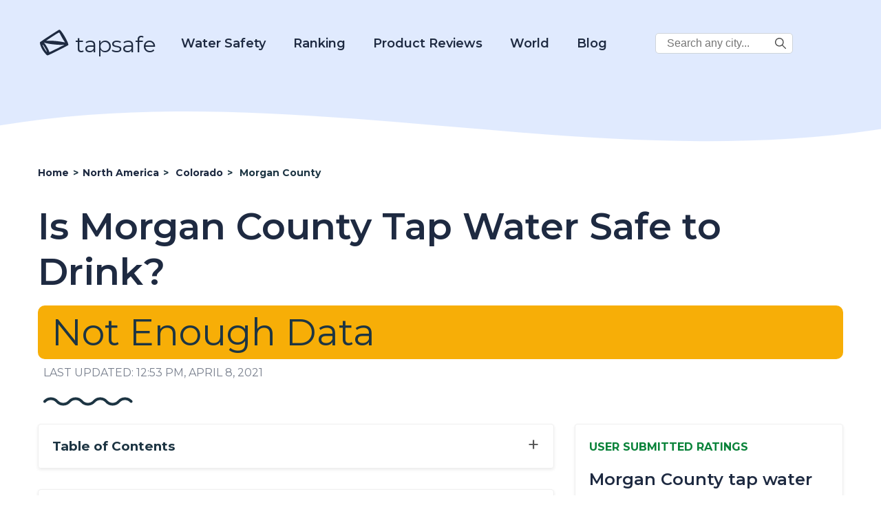

--- FILE ---
content_type: text/html; charset=UTF-8
request_url: https://d3ikqhs2nhfbyr.cloudfront.net/is-morgan-county-tap-water-safe-to-drink/
body_size: 23663
content:
<!DOCTYPE html>
<html lang="en-US" prefix="og: https://ogp.me/ns# fb: https://ogp.me/ns/fb# article: https://ogp.me/ns/article#">

<head>
    <meta charset="UTF-8">
    <meta name="viewport" content="width=device-width, initial-scale=1.0">
    <meta charset="UTF-8">
    <meta name="p:domain_verify" content="688c9e650509c804cc32bbdfaaaeccc0" />

    <title>Is Morgan County Tap Water Safe to Drink? - 2022</title>

            <!-- Global site tag (gtag.js) - Google Analytics -->
        <script async src="https://www.googletagmanager.com/gtag/js?id=UA-185067485-1"></script>
        <script>
            window.dataLayer = window.dataLayer || [];

            function gtag() {
                dataLayer.push(arguments);
            }
            gtag('js', new Date());
            gtag('config', 'UA-185067485-1');
        </script>
        <!-- Google tag (gtag.js) -->
        <script async src="https://www.googletagmanager.com/gtag/js?id=G-2YGRM8GSGJ"></script>
        <script>
          window.dataLayer = window.dataLayer || [];
          function gtag(){dataLayer.push(arguments);}
          gtag('js', new Date());

          gtag('config', 'G-2YGRM8GSGJ');
        </script>
    
    
    <meta name='robots' content='index, follow, max-image-preview:large, max-snippet:-1, max-video-preview:-1' />

	<!-- This site is optimized with the Yoast SEO plugin v16.0.1 - https://yoast.com/wordpress/plugins/seo/ -->
	<meta name="description" content="Learn about Is Morgan County Tap Water Safe to Drink?" />
	<link rel="canonical" href="https://d3ikqhs2nhfbyr.cloudfront.net/is-morgan-county-tap-water-safe-to-drink/" />
	<!-- / Yoast SEO plugin. -->


<link rel='dns-prefetch' href='//scripts.mediavine.com' />
<link rel='dns-prefetch' href='//fonts.googleapis.com' />
<link rel='dns-prefetch' href='//s.w.org' />
		<script type="text/javascript">
			window._wpemojiSettings = {"baseUrl":"https:\/\/s.w.org\/images\/core\/emoji\/13.1.0\/72x72\/","ext":".png","svgUrl":"https:\/\/s.w.org\/images\/core\/emoji\/13.1.0\/svg\/","svgExt":".svg","source":{"concatemoji":"https:\/\/d3ikqhs2nhfbyr.cloudfront.net\/wp-includes\/js\/wp-emoji-release.min.js?ver=5.8"}};
			!function(e,a,t){var n,r,o,i=a.createElement("canvas"),p=i.getContext&&i.getContext("2d");function s(e,t){var a=String.fromCharCode;p.clearRect(0,0,i.width,i.height),p.fillText(a.apply(this,e),0,0);e=i.toDataURL();return p.clearRect(0,0,i.width,i.height),p.fillText(a.apply(this,t),0,0),e===i.toDataURL()}function c(e){var t=a.createElement("script");t.src=e,t.defer=t.type="text/javascript",a.getElementsByTagName("head")[0].appendChild(t)}for(o=Array("flag","emoji"),t.supports={everything:!0,everythingExceptFlag:!0},r=0;r<o.length;r++)t.supports[o[r]]=function(e){if(!p||!p.fillText)return!1;switch(p.textBaseline="top",p.font="600 32px Arial",e){case"flag":return s([127987,65039,8205,9895,65039],[127987,65039,8203,9895,65039])?!1:!s([55356,56826,55356,56819],[55356,56826,8203,55356,56819])&&!s([55356,57332,56128,56423,56128,56418,56128,56421,56128,56430,56128,56423,56128,56447],[55356,57332,8203,56128,56423,8203,56128,56418,8203,56128,56421,8203,56128,56430,8203,56128,56423,8203,56128,56447]);case"emoji":return!s([10084,65039,8205,55357,56613],[10084,65039,8203,55357,56613])}return!1}(o[r]),t.supports.everything=t.supports.everything&&t.supports[o[r]],"flag"!==o[r]&&(t.supports.everythingExceptFlag=t.supports.everythingExceptFlag&&t.supports[o[r]]);t.supports.everythingExceptFlag=t.supports.everythingExceptFlag&&!t.supports.flag,t.DOMReady=!1,t.readyCallback=function(){t.DOMReady=!0},t.supports.everything||(n=function(){t.readyCallback()},a.addEventListener?(a.addEventListener("DOMContentLoaded",n,!1),e.addEventListener("load",n,!1)):(e.attachEvent("onload",n),a.attachEvent("onreadystatechange",function(){"complete"===a.readyState&&t.readyCallback()})),(n=t.source||{}).concatemoji?c(n.concatemoji):n.wpemoji&&n.twemoji&&(c(n.twemoji),c(n.wpemoji)))}(window,document,window._wpemojiSettings);
		</script>
		<style type="text/css">
img.wp-smiley,
img.emoji {
	display: inline !important;
	border: none !important;
	box-shadow: none !important;
	height: 1em !important;
	width: 1em !important;
	margin: 0 .07em !important;
	vertical-align: -0.1em !important;
	background: none !important;
	padding: 0 !important;
}
</style>
	<link rel='stylesheet' id='wp-block-library-css'  href='https://d3ikqhs2nhfbyr.cloudfront.net/wp-includes/css/dist/block-library/style.min.css?ver=5.8' type='text/css' media='all' />
<link rel='stylesheet' id='tapsafe_faq_block_style-css'  href='https://d3ikqhs2nhfbyr.cloudfront.net/wp-content/themes/tapwater/blocks/tapsafe-faq-block/style.css?ver=2022.9.0' type='text/css' media='all' />
<link rel='stylesheet' id='scroll-top-css-css'  href='https://d3ikqhs2nhfbyr.cloudfront.net/wp-content/plugins/scroll-top/assets/css/scroll-top.css' type='text/css' media='all' />
<link rel='stylesheet' id='main_style-css'  href='https://d3ikqhs2nhfbyr.cloudfront.net/wp-content/themes/tapwater/style.css?ver=2022.9.0' type='text/css' media='all' />
<link rel='stylesheet' id='google_fonts_lato-css'  href='//fonts.googleapis.com/css2?family=Lato%3Awght%40400%3B700&#038;display=swap&#038;ver=5.8' type='text/css' media='all' />
<link rel='stylesheet' id='google_fonts_lora-css'  href='//fonts.googleapis.com/css2?family=Lora%3Awght%40400%3B700&#038;display=swap&#038;ver=5.8' type='text/css' media='all' />
<script type='text/javascript' src='https://d3ikqhs2nhfbyr.cloudfront.net/wp-content/themes/tapwater/blocks/tapsafe-faq-block/script.js?ver=2022.9.0' id='tapsafe_faq_block_script-js'></script>
<script type='text/javascript' async="async" data-noptimize="1" data-cfasync="false" src='https://scripts.mediavine.com/tags/tap-safe.js?ver=5.8' id='mv-script-wrapper-js'></script>
<script type='text/javascript' src='https://d3ikqhs2nhfbyr.cloudfront.net/wp-includes/js/jquery/jquery.min.js?ver=3.6.0' id='jquery-core-js'></script>
<script type='text/javascript' src='https://d3ikqhs2nhfbyr.cloudfront.net/wp-includes/js/jquery/jquery-migrate.min.js?ver=3.3.2' id='jquery-migrate-js'></script>
<link rel="https://api.w.org/" href="https://d3ikqhs2nhfbyr.cloudfront.net/wp-json/" /><link rel="alternate" type="application/json" href="https://d3ikqhs2nhfbyr.cloudfront.net/wp-json/wp/v2/posts/12751" /><link rel="EditURI" type="application/rsd+xml" title="RSD" href="https://d3ikqhs2nhfbyr.cloudfront.net/xmlrpc.php?rsd" />
<link rel="wlwmanifest" type="application/wlwmanifest+xml" href="https://d3ikqhs2nhfbyr.cloudfront.net/wp-includes/wlwmanifest.xml" /> 
<meta name="generator" content="WordPress 5.8" />
<link rel="alternate" type="application/json+oembed" href="https://d3ikqhs2nhfbyr.cloudfront.net/wp-json/oembed/1.0/embed?url=https%3A%2F%2Fd3ikqhs2nhfbyr.cloudfront.net%2Fis-morgan-county-tap-water-safe-to-drink%2F" />
<link rel="alternate" type="text/xml+oembed" href="https://d3ikqhs2nhfbyr.cloudfront.net/wp-json/oembed/1.0/embed?url=https%3A%2F%2Fd3ikqhs2nhfbyr.cloudfront.net%2Fis-morgan-county-tap-water-safe-to-drink%2F&#038;format=xml" />
<!-- Scroll Top -->
<style id="scrolltop-custom-style">
		#scrollUp {border-radius:50%;-webkit-border-radius:50%;-moz-border-radius:50%;font-size:25px;opacity:0.7;filter:alpha(opacity=70);bottom:20px;right:20px;color:#000000;background:#0088ff;}
		#scrollUp:hover{opacity:1;filter:alpha(opacity=100);}
		
		</style>
<!-- End Scroll Top - https://wordpress.org/plugins/scroll-top/ -->


<!-- social and search optimization by WPSSO Core v8.25.0 - https://wpsso.com/ -->
<!-- wpsso meta tags begin -->
<meta name="wpsso:mark:begin" content="wpsso meta tags begin"/>
<!-- generator:1 --><meta name="generator" content="WPSSO Core 8.25.0/S"/>
<!-- generator:2 --><meta name="generator" content="WPSSO JSON 4.14.1/S"/>
<link rel="shortlink" href="https://d3ikqhs2nhfbyr.cloudfront.net/?p=12751"/>
<meta property="fb:app_id" content="966242223397117"/>
<meta property="og:type" content="article"/>
<meta property="og:url" content="https://d3ikqhs2nhfbyr.cloudfront.net/is-morgan-county-tap-water-safe-to-drink/"/>
<meta property="og:locale" content="en_US"/>
<meta property="og:site_name" content="Tap Safe"/>
<meta property="og:title" content="Is Morgan County Tap Water Safe to Drink?"/>
<meta property="og:description" content="No Description."/>
<meta property="og:updated_time" content="2021-04-08T12:53:00+00:00"/>
<meta property="article:published_time" content="2020-04-26T16:26:53+00:00"/>
<meta property="article:modified_time" content="2021-04-08T12:53:00+00:00"/>
<meta name="twitter:domain" content="d3ikqhs2nhfbyr.cloudfront.net"/>
<meta name="twitter:title" content="Is Morgan County Tap Water Safe to Drink?"/>
<meta name="twitter:description" content="No Description."/>
<meta name="twitter:card" content="summary"/>
<meta name="twitter:label1" content="Written by"/>
<meta name="twitter:data1" content="filip"/>
<meta name="author" content="filip"/>
<script type="application/ld+json">{
    "@context": "https://schema.org",
    "@graph": [
        {
            "@id": "/is-morgan-county-tap-water-safe-to-drink/#sso/blog.posting",
            "@context": "https://schema.org",
            "@type": "BlogPosting",
            "mainEntityOfPage": "https://d3ikqhs2nhfbyr.cloudfront.net/is-morgan-county-tap-water-safe-to-drink/",
            "url": "https://d3ikqhs2nhfbyr.cloudfront.net/is-morgan-county-tap-water-safe-to-drink/",
            "sameAs": [
                "https://d3ikqhs2nhfbyr.cloudfront.net/?p=12751"
            ],
            "name": "Is Morgan County Tap Water Safe to Drink?",
            "description": "No Description.",
            "publisher": [
                {
                    "@id": "#sso/organization/site/org_banner_url"
                }
            ],
            "headline": "Is Morgan County Tap Water Safe to Drink?",
            "copyrightYear": "2020",
            "inLanguage": "en_US",
            "dateCreated": "2020-04-26T16:26:53+00:00",
            "datePublished": "2020-04-26T16:26:53+00:00",
            "dateModified": "2021-04-08T12:53:00+00:00",
            "author": {
                "@id": "/d48cf971a8389e0ac780a32f5de3d9bb#sso/person"
            }
        },
        {
            "@id": "#sso/organization/site/org_banner_url",
            "@context": "https://schema.org",
            "@type": "Organization",
            "url": "https://d3ikqhs2nhfbyr.cloudfront.net",
            "name": "Tap Safe",
            "description": "Tap Safe provides the most up to date and straight forward answers to your questions about the safety of drinking tap water in the most popular travel destinations.",
            "image": [
                {
                    "@context": "https://schema.org",
                    "@type": "ImageObject",
                    "url": "https://www.tapsafe.org/wp-content/uploads/2019/09/cropped-faucet.png",
                    "width": 248,
                    "height": 248
                }
            ]
        },
        {
            "@id": "/d48cf971a8389e0ac780a32f5de3d9bb#sso/person",
            "@context": "https://schema.org",
            "@type": "Person",
            "name": "filip"
        }
    ]
}</script>
<meta name="wpsso:mark:end" content="wpsso meta tags end"/>
<!-- wpsso meta tags end -->
<!-- added on 2026-01-17T17:16:19+00:00 in 0.044837 secs from https://d3ikqhs2nhfbyr.cloudfront.net -->

<link rel="icon" href="https://d3ikqhs2nhfbyr.cloudfront.net/wp-content/uploads/2020/10/favicon.ico" sizes="32x32" />
<link rel="icon" href="https://d3ikqhs2nhfbyr.cloudfront.net/wp-content/uploads/2020/10/favicon.ico" sizes="192x192" />
<link rel="apple-touch-icon" href="https://d3ikqhs2nhfbyr.cloudfront.net/wp-content/uploads/2020/10/favicon.ico" />
<meta name="msapplication-TileImage" content="https://d3ikqhs2nhfbyr.cloudfront.net/wp-content/uploads/2020/10/favicon.ico" />
		<style type="text/css" id="wp-custom-css">
			/* MV CSS Adjustment */
@media only screen and (max-width: 425px) {
      .entry-content a {
        word-break:break-word;
      }
}  
@media only screen and (max-width: 359px) {
      .layout-row {
          margin-left: unset;
          margin-right: unset;
      }  
      main > .container {
          padding-left: 10px;
          padding-right: 10px;
      }
      .entry-content > .container {
          padding-left: 0px;
          padding-right: 0px;
      }
      .single-post .location-left-col {
          padding-left: 0px !important;
          padding-right: 0px !important;
      }
      .article-subsection {
          padding-left: 9px !important;
          padding-right: 9px !important;
      }

      .location-right-col .article-subsection.open {
          padding-right: 15px !important;
      }
      .schema-faq-answer table {
          margin-left: -15px !important;
      }
      .location-right-col {
          min-width: unset !important;
      }
      ol .mv-ad-box {
          margin-left: -20px !important;
      }
      li  {
          word-wrap:break-word;
      }
}		</style>
		
<script type='text/javascript'>
/* wp247-body-classes Scroll options */
var wp247_body_classes_scroll_options = { general_options : { scroll : '', scroll_top : '', not_scroll : '', not_scroll_top : '', prev_offset : 0 }, pixel_options : { active : 'on', increment : 5, start : 10, limit : 0, type : 'abs', suffix : 'px', do_top : 'on', do_mid : '', do_n : 'on', do_max : '', prev_offset : 0, prev_class : '' }, view_options : { active : 'on', increment : 5, start : 5,  limit : 0, type : 'pct', suffix : 'vh', do_top : '', do_mid : '', do_n : 'on', do_max : '', prev_offset : 0, prev_class : '' }, doc_options : { active : '', increment : 5, start : 0,  limit : 0, type : 'pct', suffix : 'dh', do_top : '', do_mid : '', do_n : '', do_max : '', prev_offset : 0, prev_class : '' }};
</script>
<script type='text/javascript' src='https://d3ikqhs2nhfbyr.cloudfront.net/wp-content/plugins/wp247-body-classes/js/wp247-body-classes-scroll-manager.js'></script>

    <link href='//fonts.googleapis.com/css?family=Montserrat:thin,extra-light,light,100,200,300,400,500,600,700,800' rel='stylesheet' type='text/css'>

    <script>
        window.BASE_API_URL = '/wp-content/themes/tapwater/api/';
    </script>
</head>
<body class="post-template post-template-usacitypage post-template-usacitypage-php single single-post postid-12751 single-format-standard" id="bd">
    <div class="wrapper not-fp">

        <div class="mastheader-wrapper">
            <header>
    <div class="header-main">
        <div class="container">
            <a class="brand-name" href="/">
                
        <span class='svg-inherit-color svg svg-scale' style='position: relative; font-size: 46px; right: 0; top: 10px; color: inherit; width: auto;'><?xml version="1.0" standalone="no"?>
<!DOCTYPE svg PUBLIC "-//W3C//DTD SVG 20010904//EN"
 "http://www.w3.org/TR/2001/REC-SVG-20010904/DTD/svg10.dtd">
<svg version="1.0" xmlns="http://www.w3.org/2000/svg" viewBox="0 0 112.000000 103.000000"
 preserveAspectRatio="xMidYMid meet">

<g transform="translate(0.000000,103.000000) scale(0.100000,-0.100000)"
fill="currentColor" stroke="none">
<path d="M415 784 c-181 -119 -333 -222 -338 -228 -18 -27 23 -155 85 -263 46
-81 139 -190 172 -203 16 -6 104 34 379 172 197 98 360 185 363 193 27 68
-252 546 -317 545 -8 0 -162 -98 -344 -216z m395 17 c23 -46 66 -122 96 -169
l55 -85 -33 7 c-172 36 -411 60 -550 54 -47 -1 -84 -1 -81 2 2 3 104 71 226
151 171 113 225 144 234 135 7 -6 31 -49 53 -95z m-423 -300 c139 -25 385 -45
474 -39 38 3 69 4 69 2 0 -9 -512 -264 -520 -259 -5 3 -10 12 -10 20 0 25 -92
197 -140 260 l-48 63 33 -14 c18 -7 82 -22 142 -33z m-163 -100 c49 -73 101
-179 93 -187 -12 -13 -147 212 -147 246 0 19 9 10 54 -59z"/>
</g>
</svg>
</span>
                    tapsafe
            </a>

            <div class="menu hidden" id="menu">
                <div class="mobile-search">
                    
<form role="search" method="get" class="search-form" action="https://d3ikqhs2nhfbyr.cloudfront.net/">
    <label>
        <span class="screen-reader-text v-hidden">Search City:</span>
        <input type="search" class="search-field" placeholder="Search any city in the world..." value="" name="s" title="Search City:" />
    </label>

    <button type="submit" class="search-submit">
        
        <span class='svg-inherit-color svg svg-scale' style='position: relative; font-size: 1em; right: 0; top: 0; color: inherit; width: auto;'><?xml version="1.0" encoding="iso-8859-1"?>
<!-- Generator: Adobe Illustrator 19.0.0, SVG Export Plug-In . SVG Version: 6.00 Build 0)  -->
<svg version="1.1" id="Capa_1" xmlns="http://www.w3.org/2000/svg" xmlns:xlink="http://www.w3.org/1999/xlink" x="0px" y="0px"
	 viewBox="0 0 487.95 487.95" xml:space="preserve">
<g>
	<g>
		<path d="M481.8,453l-140-140.1c27.6-33.1,44.2-75.4,44.2-121.6C386,85.9,299.5,0.2,193.1,0.2S0,86,0,191.4s86.5,191.1,192.9,191.1
			c45.2,0,86.8-15.5,119.8-41.4l140.5,140.5c8.2,8.2,20.4,8.2,28.6,0C490,473.4,490,461.2,481.8,453z M41,191.4
			c0-82.8,68.2-150.1,151.9-150.1s151.9,67.3,151.9,150.1s-68.2,150.1-151.9,150.1S41,274.1,41,191.4z"/>
	</g>
</g>
<g>
</g>
<g>
</g>
<g>
</g>
<g>
</g>
<g>
</g>
<g>
</g>
<g>
</g>
<g>
</g>
<g>
</g>
<g>
</g>
<g>
</g>
<g>
</g>
<g>
</g>
<g>
</g>
<g>
</g>
</svg>
</span>
        </button>
</form>                </div>

                <nav class="main-nav">
                    <div class="dropdown-water">
                        <a href="https://d3ikqhs2nhfbyr.cloudfront.net/category?category=21">Water Safety</a>
                        <div class="dropdown-water-content">
                            <a href="https://d3ikqhs2nhfbyr.cloudfront.net/blog-post/tap-water/"><span>Tap Water</span></a>
                            <a href="https://d3ikqhs2nhfbyr.cloudfront.net/best-water-to-drink/"><span>Best Water to Drink</span></a>
                            <a href="https://d3ikqhs2nhfbyr.cloudfront.net/safe-drinking-water-act/"><span>Safe Drinking Water Act</span></a>
                        </div>
                    </div>
                    <div class="dropdown-water">
                        <a href="#">Ranking</a>
                        <div class="dropdown-water-content">
                            <a href="https://d3ikqhs2nhfbyr.cloudfront.net/best-water-quality-us-cities/"><span>U.S. Cities</span></a>
                            <a href="https://d3ikqhs2nhfbyr.cloudfront.net/best-ranked-global-water/"><span>Global Cities</span></a>
                        </div>
                    </div>
                    <div class="dropdown-water">
                        <a href="https://d3ikqhs2nhfbyr.cloudfront.net/reviews">Product Reviews</a>
                        <div class="dropdown-water-content">
                                                                                        <a href="https://d3ikqhs2nhfbyr.cloudfront.net/reviews/rinnai-ru199in-tankless-hot-water-heater-review"><span>Rinnai RU199iN Tankless Hot Water Heater Review</span></a>
                                                            <a href="https://d3ikqhs2nhfbyr.cloudfront.net/reviews/eccotemp-i12-lp-tankless-water-heater-review"><span>Eccotemp i12-LP Tankless Water Heater Review</span></a>
                                                            <a href="https://d3ikqhs2nhfbyr.cloudfront.net/reviews/rheem-rtgh-95dvln-9-5-gpm-tankless-hot-water-heater-review"><span>Rheem RTGH-95DVLN 9.5 GPM Tankless Hot Water Heater Review</span></a>
                                                            <a href="https://d3ikqhs2nhfbyr.cloudfront.net/reviews/rinnai-v75in-indoor-tankless-hot-water-heater-review"><span>Rinnai V75IN Indoor Tankless Hot Water Heater Review</span></a>
                                                    </div>
                    </div>

                    <div class="dropdown-world">
                        <a href="#">World</a>
                        <div class="dropdown-world-content">
                            <a href="https://d3ikqhs2nhfbyr.cloudfront.net/africa/"><span>Africa</span></a>
                            <a href="https://d3ikqhs2nhfbyr.cloudfront.net/asia/"><span>Asia</span></a>
                            <a href="https://d3ikqhs2nhfbyr.cloudfront.net/europe/"><span>Europe</span></a>
                            <a href="https://d3ikqhs2nhfbyr.cloudfront.net/north-america/"><span>North America</span></a>
                            <a href="https://d3ikqhs2nhfbyr.cloudfront.net/australia/"><span>Oceania</span></a>
                            <a href="https://d3ikqhs2nhfbyr.cloudfront.net/south-america/"><span>South America</span></a>
                            <!--<a href="#" class="menu-dropdown-all">See All</a>-->
                        </div>
                    </div>

                    <div class="dropdown-water">
                        <a href="https://d3ikqhs2nhfbyr.cloudfront.net/blog/">Blog</a>
                        <div class="dropdown-water-content">
                                                                                        <a href="https://d3ikqhs2nhfbyr.cloudfront.net/blog-post/the-5-most-environmentally-friendly-bottled-waters"><span>The 5 Most Environmentally Friendly Bottled Waters</span></a>
                                                            <a href="https://d3ikqhs2nhfbyr.cloudfront.net/blog-post/facts-about-bottled-water"><span>Facts About Bottled Water</span></a>
                                                            <a href="https://d3ikqhs2nhfbyr.cloudfront.net/blog-post/evian-water"><span>Evian Water</span></a>
                                                            <a href="https://d3ikqhs2nhfbyr.cloudfront.net/blog-post/la-croix-water"><span>La Croix Water</span></a>
                                                    </div>
                    </div>

                    <div class="desktop-corner-search">
                        
<form role="search" method="get" class="search-form" action="https://d3ikqhs2nhfbyr.cloudfront.net/">
    <label>
        <span class="screen-reader-text v-hidden">Search City:</span>
        <input type="search" class="search-field" placeholder="Search any city..." value="" name="s" title="Search City:" />
    </label>

    <button type="submit" class="search-submit">
        
        <span class='svg-inherit-color svg svg-scale' style='position: relative; font-size: 1em; right: 0; top: 0; color: inherit; width: auto;'><?xml version="1.0" encoding="iso-8859-1"?>
<!-- Generator: Adobe Illustrator 19.0.0, SVG Export Plug-In . SVG Version: 6.00 Build 0)  -->
<svg version="1.1" id="Capa_1" xmlns="http://www.w3.org/2000/svg" xmlns:xlink="http://www.w3.org/1999/xlink" x="0px" y="0px"
	 viewBox="0 0 487.95 487.95" xml:space="preserve">
<g>
	<g>
		<path d="M481.8,453l-140-140.1c27.6-33.1,44.2-75.4,44.2-121.6C386,85.9,299.5,0.2,193.1,0.2S0,86,0,191.4s86.5,191.1,192.9,191.1
			c45.2,0,86.8-15.5,119.8-41.4l140.5,140.5c8.2,8.2,20.4,8.2,28.6,0C490,473.4,490,461.2,481.8,453z M41,191.4
			c0-82.8,68.2-150.1,151.9-150.1s151.9,67.3,151.9,150.1s-68.2,150.1-151.9,150.1S41,274.1,41,191.4z"/>
	</g>
</g>
<g>
</g>
<g>
</g>
<g>
</g>
<g>
</g>
<g>
</g>
<g>
</g>
<g>
</g>
<g>
</g>
<g>
</g>
<g>
</g>
<g>
</g>
<g>
</g>
<g>
</g>
<g>
</g>
<g>
</g>
</svg>
</span>
        </button>
</form>                    </div>

                </nav>
            </div>

            <span id="toggle-mobile-menu" onclick="javascript:toggleMenu()">
                
        <span class='svg-inherit-color svg svg-scale' style='position: relative; font-size: 24px; right: 0; top: 0; color: inherit; width: auto;'><?xml version="1.0" encoding="iso-8859-1"?>
<!DOCTYPE svg PUBLIC "-//W3C//DTD SVG 1.1//EN" "http://www.w3.org/Graphics/SVG/1.1/DTD/svg11.dtd">
<svg version="1.1" id="Capa_1" xmlns="http://www.w3.org/2000/svg" xmlns:xlink="http://www.w3.org/1999/xlink" x="0px" y="0px" viewBox="0 0 92.833 92.833" 
	 xml:space="preserve">
<g>
	<g>
		<path d="M89.834,1.75H3c-1.654,0-3,1.346-3,3v13.334c0,1.654,1.346,3,3,3h86.833c1.653,0,3-1.346,3-3V4.75
			C92.834,3.096,91.488,1.75,89.834,1.75z"/>
		<path d="M89.834,36.75H3c-1.654,0-3,1.346-3,3v13.334c0,1.654,1.346,3,3,3h86.833c1.653,0,3-1.346,3-3V39.75
			C92.834,38.096,91.488,36.75,89.834,36.75z"/>
		<path d="M89.834,71.75H3c-1.654,0-3,1.346-3,3v13.334c0,1.654,1.346,3,3,3h86.833c1.653,0,3-1.346,3-3V74.75
			C92.834,73.095,91.488,71.75,89.834,71.75z"/>
	</g>
</g>
<g>
</g>
<g>
</g>
<g>
</g>
<g>
</g>
<g>
</g>
<g>
</g>
<g>
</g>
<g>
</g>
<g>
</g>
<g>
</g>
<g>
</g>
<g>
</g>
<g>
</g>
<g>
</g>
<g>
</g>
</svg>
</span>
                </span>
        </div>
    </div>
</header>
            <div class="py-3">
                
        <div ad_banner align='center' class='' style='padding: 10px 0;'>
            
        </div>
                </div>
        </div>

            <!-- START WAVE -->
    <div wavy-wave style="background-color: #fff">
        <div style="position:relative; top: -76px;">
            <div style="color: #fff; height: 0px; background-color: transparent;">
                <svg width="100%" height="100" viewBox="0 0 2500 100" preserveAspectRatio="none" xmlns="http://www.w3.org/2000/svg" stroke="null">
                    <g stroke="null" id="Layer_1">
                        <title stroke="null">Layer 1</title>
                        <path id="svg_1" d="m-14.63397,53.57493c854.00013,-74.87328 1708.00009,74.87328 2562.00005,0l0,134.77189c-853.99996,74.87329 -1707.99992,-74.87327 -2562.00005,0l0,-134.77189z" stroke-width="0" stroke="#000" fill="currentColor" />
                    </g>
                </svg>
            </div>
        </div></div>
<!-- END WAVE -->
        <main>
<div>
    <article id="post-12751" class="">
        <div class="article-top container">
            <ul class="breadcrumbs" itemscope itemtype="https://schema.org/BreadcrumbList">
                <li itemscope
                    itemprop='itemListElement' 
                    itemtype='https://schema.org/ListItem'
                    class=''>
                    
                    
                    <a itemscope itemtype='https://schema.org/WebPage' itemprop='item' itemid='https://d3ikqhs2nhfbyr.cloudfront.net' href='https://d3ikqhs2nhfbyr.cloudfront.net'>
                        <span itemprop='name'>Home</span>
                    </a>
                
                    <meta itemprop='position' content='1' />
                </li>
            
                <li itemscope
                    itemprop='itemListElement' 
                    itemtype='https://schema.org/ListItem'
                    class='d-none d-lg-flex'>
                    <span class='sep'> &gt; </span>
                    
                    <a itemscope itemtype='https://schema.org/WebPage' itemprop='item' itemid='https://d3ikqhs2nhfbyr.cloudfront.net/north-america' href='https://d3ikqhs2nhfbyr.cloudfront.net/north-america'>
                        <span itemprop='name'>North America</span>
                    </a>
                
                    <meta itemprop='position' content='2' />
                </li>
            
                <li itemscope
                    itemprop='itemListElement' 
                    itemtype='https://schema.org/ListItem'
                    class=''>
                    <span class='sep'> &gt; </span>
                    
                    <a itemscope itemtype='https://schema.org/WebPage' itemprop='item' itemid='https://d3ikqhs2nhfbyr.cloudfront.net/tap-water-safety-in-colorado' href='https://d3ikqhs2nhfbyr.cloudfront.net/tap-water-safety-in-colorado'>
                        <span itemprop='name'>Colorado</span>
                    </a>
                
                    <meta itemprop='position' content='3' />
                </li>
            
                <li itemscope
                    itemprop='itemListElement' 
                    itemtype='https://schema.org/ListItem'
                    class=''>
                    <span class='sep'> &gt; </span>
                    <span itemprop='name'>Morgan County</span>
                    <meta itemprop='position' content='4' />
                </li>
            </ul>            <header class="entry-header">
                <h1 class="section-title">Is Morgan County Tap Water Safe to Drink?</h1>
                <div>
                    <style>

</style>


        <p class="maybe-safe-badge drinkable-badge">
            Not Enough Data
        </p>
                    </div>
            </header><!-- .entry-header -->
            <div class="last-modified-at">
                LAST UPDATED: 12:53 pm, April 8, 2021            </div>

            <div class="ms-2 mt-4">
                
        <span class='svg-inherit-color svg' style='position: relative; font-size: 1em; right: 0; top: 0; color: inherit; width: 130px;'><svg viewBox="0 0 130 13" xmlns="http://www.w3.org/2000/svg">

<g fill="none">
<path d="M127.532 6.5V6.5C122.744 1.16181 114.382 1.16181 109.594 6.5V6.5C104.807 11.8382 96.4444 11.8382 91.6567 6.5V6.5C86.8691 1.16181 78.5069 1.16181 73.7192 6.5V6.5C68.9316 11.8382 60.5694 11.8382 55.7817 6.5V6.5C50.9941 1.16181 42.6319 1.16181 37.8442 6.5V6.5C33.0566 11.8382 24.6944 11.8382 19.9067 6.5V6.5C15.1191 1.16181 6.75692 1.16181 1.96924 6.5V6.5" stroke="currentColor" stroke-width="4" stroke-linecap="round"/>
</g>

</svg>
</span>
                </div>
        </div>

        <div class="entry-content">

            <div class="container">
                <div class="layout-row">

                    <div class="location-left-col">
                        <div class="toc">
                            <span class="collapse-section-btn" style="display: none;">&minus;</span>
                            <span class="expand-section-btn">&plus;</span>
                            <h3>Table of Contents</h3>
                            <!-- #TOC_LINKS# -->
                        </div>

                        

                        <div class="shadow-box article-subsection">
    <div class="expand-button"></div>
            <h2>Can You Drink Tap Water in Morgan County?</h2>
        <div class="subsection-body">
            
    <!-- wp:paragraph -->
    <p>We don't have enough information to make a specific recommendation about the safety of drinking tap water in Morgan County, Colorado.</p>
    <p>However, based on information from nearby locations, the average water score in Colorado is a  out of 100.</p>
    <!-- /wp:paragraph -->


    <p>Tap Safe includes data from many publicly available sources, including the WHO (World Health Organization), CDC (Center for Disease Control), and user submitted databases, but unfortunately there's not enough data about Morgan County.</p>
    <p>To see user submitted ratings of the water quality for Colorado, see the "User Submitted Ratings" box on this page.</p>
    <p><a style="text-decoration: underline;" href="">Click here to check out the water quality for Colorado</a></p>
        </div>
    
    <div class="subsection-body">
            </div>

    </div>
                        
                        
                        
                    </div>

                    <!-- BEGIN RIGHT COLUMN -->
                    <div class="location-right-col">
                        
                        

                        

                        <style>
    .water-quality-graph li {
        display: flex;
        flex-direction: column;
    }

    .water-quality-graph__container,
    .water-quality-graph__bar {
        box-shadow: 0px 2px 12px 0px rgba(23, 29, 41, 0.12);
        border-radius: 6px;
        height: 22px;
    }

    .water-quality-graph__bar {
        display: block;
        position: relative;
    }

    .water-quality-graph__container {
        background-color: #dadada;
    }

    .water-quality-graph__title {
        color: #1e2a41;
        font-size: 18px;
    }

    .water-quality-loc-label {
        color: #1e2a41;
        font-size: 24px;
        font-weight: 600;
    }

    .water-quality-graph__bar-tooltip {
        opacity: 0;
        transition: opacity 0.14s linear;
        color: #1d3543;
        background: #fff;
        font-weight: 700;
        padding: 10px 18px;
        position: absolute;
        top: -45px;
        right: -80px;
        box-shadow: 0px 8px 16px 0px rgba(0, 0, 0, 0.2);
    }

    .water-quality-graph__container:hover .water-quality-graph__bar-tooltip {
        opacity: 1;
    }

    .water-quality-graph {
        padding-bottom: 30px;
    }
</style>


<div class="shadow-box article-subsection">

    <h3 class="location-sidebar-header">
        USER SUBMITTED RATINGS
    </h3>

    <div class="water-quality-loc-label">
        Morgan County tap water
    </div>

    <div class="expand-button"></div>

    <div class="subsection-body">
        <div class="water-quality-graph">
            <ul>
                <li class="my-4">
                    <span class="water-quality-graph__title">Drinking Water Pollution and Inaccessibility</span>
                    <span class="water-quality-graph__container">
                        <span class="water-quality-graph__bar inv" data-size="22">
                            <span class="water-quality-graph__bar-tooltip">22% Low</span>
                        </span>
                    </span>
                </li>
                <li class="my-4">
                    <span class="water-quality-graph__title">Water Pollution</span>
                    <span class="water-quality-graph__container">
                        <span class="water-quality-graph__bar inv" data-size="39">
                            <span class="water-quality-graph__bar-tooltip">39% Low</span>
                        </span>
                    </span>
                </li>
                <li class="my-4">
                    <span class="water-quality-graph__title">Drinking Water Quality and Accessibility</span>
                    <span class="water-quality-graph__container">
                        <span class="water-quality-graph__bar" data-size="78">
                            <span class="water-quality-graph__bar-tooltip">78% High</span>
                        </span>
                    </span>
                </li>
                <li>
                    <span class="water-quality-graph__title">Water Quality</span>
                    <span class="water-quality-graph__container">
                        <span class="water-quality-graph__bar" data-size="61">
                            <span class="water-quality-graph__bar-tooltip">61% High</span>
                        </span>
                    </span>
                </li>
            </ul>
        </div>
        <p>The above data is comprised of subjective, user submitted opinions about the water quality and pollution in Morgan County, measured on a scale from 0% (lowest) to 100% (highest).</p>
        <script>
            (function($) {
                $(document).ready(function() {
                    $('.water-quality-graph__bar').each(function() {
                        var $bar = $(this),
                            size = $bar.data('size');
                        $bar.width(size + '%').css("background-color", '#1E2A41')
                    });
                });
                $(document).ready(function() {
                    $('.water-quality-graph__bar.inv').each(function() {
                        var $bar = $(this),
                            size = $bar.data('size');
                        $bar.width(size + '%').css("background-color", '#1E2A41')
                    });
                });

            })(jQuery)
        </script>
    </div>
</div>
                        
<div class="shadow-box article-subsection">
    <h3 class="location-sidebar-header"> Related FAQS</h3>
    <div class="subsection-body">

        
        <ul style="list-style-type: disc; padding-left: 24px;">
                            <li style="padding-bottom: 5px">
                    <a href="https://d3ikqhs2nhfbyr.cloudfront.net/best-water-to-drink">
                        Best Water to Drink                    </a>
                </li>
                            <li style="padding-bottom: 5px">
                    <a href="https://d3ikqhs2nhfbyr.cloudfront.net/lead-in-drinking-water-faq">
                        Lead in Drinking Water                    </a>
                </li>
                            <li style="padding-bottom: 5px">
                    <a href="https://d3ikqhs2nhfbyr.cloudfront.net/pfas-in-drinking-water">
                        PFAS in Drinking Water                    </a>
                </li>
                            <li style="padding-bottom: 5px">
                    <a href="https://d3ikqhs2nhfbyr.cloudfront.net/nitrates-in-drinking-water">
                        Nitrates in Drinking Water                    </a>
                </li>
                            <li style="padding-bottom: 5px">
                    <a href="https://d3ikqhs2nhfbyr.cloudfront.net/bacteria-in-drinking-water">
                        Bacteria in Drinking Water                    </a>
                </li>
                            <li style="padding-bottom: 5px">
                    <a href="https://d3ikqhs2nhfbyr.cloudfront.net/best-water-dispensers">
                        Best Water Dispensers                    </a>
                </li>
                    </ul>
    </div>
</div>
                        
                        
<style>
    .tweet-item {
        padding: 15px 0;
        border-bottom: 1px solid #e7e7e7;
        display: flex;
    }

    .tweet-item:last-of-type {
        border-bottom: none;
    }

    .profile-img {
        margin-right: 10px;
    }

    .profile-img img {
        border-radius: 10px;
    }

    .item a {
        color: #1264a3;
    }

    .item-heading {
        margin-bottom: 5px;
    }

    .heading-secondary {
        color: rgb(83, 100, 113);
        font-size: 0.9em;
    }
</style>


<script>
    window.onload = function() {
        jQuery.get(BASE_API_URL + "water_system_tweets.php?post_id=12751&limit=10", function(data) {
            var html = `
                <div class="shadow-box article-subsection">
                    <h3 class="location-sidebar-header">Latest Tweets</h3>
                    <div class="subsection-body">
            `;

            if (data.length === 0) {
                return;
            }

            for (var tweet of data.items) {
                var text = linkify(tweet.text);
                var profile_image_url = tweet.profile_image_url;
                var created_at = new Date(tweet.created_at);
                var year = created_at.getFullYear();
                var month = (1 + created_at.getMonth()).toString();
                var day = created_at.getDate().toString();

                var tweetHtml = `
                <div class="tweet-item">
                    <div class="profile-img">
                        <img src="${profile_image_url}">
                    </div>
                    <div>
                        <div class="item-heading">
                            <span class="heading-secondary">${month + '/' + day + '/' + year}</span>
                        </div>
                        <div class="item-content">
                            ${text}
                        </div>
                    </div>
                </div>
            `

                html += tweetHtml;
            }

            html += '</div></div>';
            jQuery('#water-system-tweets-feed').html(html);
        });
    };
</script>


<div id="water-system-tweets-feed">

</div>
                    </div>
                    <!-- END RIGHT COLUMN -->
                </div>
            </div>

            <div class="container">

                <!-- START: Consumer confidence report (if available) -->
                                <!-- END: Consumer confidence report (if available) -->

                                    <div class="shadow-box article-subsection">
                        <div class="expand-button"></div>
                        <h2 class="section-title">Contaminants</h2>
                        <div class="subsection-body">
                            <hr>
                            <section class="contaminants">
                                <h3>City of Ft Morgan</h3>
                                <p>EWG's drinking water quality report shows results of tests conducted by the water utility and provided to the Environmental Working Group by the Colorado Department of Public Health & Environment, as well as information from the U.S. EPA Enforcement and Compliance History database (ECHO). For the latest quarter assessed by the U.S. EPA (January 2019 - March 2019), tap water provided by this water utility was in compliance with federal health-based drinking water standards.</p>
                                <div class="contaminants__utility">
                                    <h3>Utility details</h3>
                                    <ul>
                                        <li><span>Serves: </span>12000</li>
                                        <li><span>Data available: </span>2012-2017</li>
                                        <li><span>Data Source: </span>Surface water</li>
                                        <li><span>Total: </span>16</li>
                                    </ul>
                                </div>
                                <div class="contaminants__exc">
                                    <h3>Contaminants That Exceed Guidelines</h3>
                                    <ul>
                                        <li>Bromodichloromethane</li><li>Chlorite</li><li>Chloroform</li><li>Chromium (hexavalent)</li><li>Dichloroacetic acid</li><li>Radium%2C combined (-226 & -228)</li><li>Total trihalomethanes (TTHMs)</li><li>Trichloroacetic acid</li>                                    </ul>
                                </div>
                                <div class="contaminants__other">
                                    <h3>Other Detected Contaminants</h3>
                                    <ul>
                                        <li>Barium</li><li>Chlorate</li><li>Dibromochloromethane</li><li>Fluoride</li><li>Haloacetic acids (HAA5)</li><li>Monochloroacetic acid</li><li>Strontium</li><li>Vanadium</li>                                    </ul>
                                </div>
                            </section>
                        </div>
                    </div>
                                    

                <div class="shadow-box article-subsection">
                    <div class="expand-button"></div>
                    <h3>Reminder</h3>
                    <div class="subsection-body">
                        <p>Always take extra precautions, the water may be safe to drink when it leaves the sewage treatment plant but it may pick up pollutants during its way to your tap. We advise that you ask locals or hotel staff about the water quality. Also, note that different cities have different water mineral contents.</p>
                    </div>
                </div>

                

                
                
                            </div>

            <!-- START: Ad in blue wave -->
                <!-- START WAVE -->
    <div wavy-wave style="background-color: #E0EAFE; margin-top: 76px;">
        <div style="position:relative; top: -76px;">
            <div style="color: #E0EAFE; height: 76px; background-color: #fff;">
                <svg width="100%" height="100" viewBox="0 0 2500 100" preserveAspectRatio="none" xmlns="http://www.w3.org/2000/svg" stroke="null">
                    <g stroke="null" id="Layer_1">
                        <title stroke="null">Layer 1</title>
                        <path id="svg_1" d="m-14.63397,53.57493c854.00013,-74.87328 1708.00009,74.87328 2562.00005,0l0,134.77189c-853.99996,74.87329 -1707.99992,-74.87327 -2562.00005,0l0,-134.77189z" stroke-width="0" stroke="#000" fill="currentColor" />
                    </g>
                </svg>
            </div>            <div class="py-4">
                            </div>
            </div></div>
<!-- END WAVE -->            <!-- END: Ad in blue wave -->


            <!-- START: Related locations in big white wave-->
                <!-- START WAVE -->
    <div wavy-wave style="background-color: #fff">
        <div style="position:relative; top: -76px;">
            <div style="color: #fff; height: 76px; background-color: #E0EAFE;">
                <svg width="100%" height="100" viewBox="0 0 2500 100" preserveAspectRatio="none" xmlns="http://www.w3.org/2000/svg" stroke="null">
                    <g stroke="null" id="Layer_1">
                        <title stroke="null">Layer 1</title>
                        <path id="svg_1" d="m-14.63397,53.57493c854.00013,-74.87328 1708.00009,74.87328 2562.00005,0l0,134.77189c-853.99996,74.87329 -1707.99992,-74.87327 -2562.00005,0l0,-134.77189z" stroke-width="0" stroke="#000" fill="currentColor" />
                    </g>
                </svg>
            </div>            <div class="container">
                <div class="related-locations-box">
    <h3>Check tap water safety for nearby destinations</h3>
    <div class="subsection-body">
        <ul class="country-list">
            <li class='country-list-item'><a rel='dofollow' href='/is-fort-morgan-tap-water-safe-to-drink'>Fort Morgan</a></li><li class='country-list-item'><a rel='dofollow' href='/is-weld-county-tap-water-safe-to-drink'>Weld County</a></li><li class='country-list-item'><a rel='dofollow' href='/is-adams-county-tap-water-safe-to-drink'>Adams County</a></li><li class='country-list-item'><a rel='dofollow' href='/is-sterling-tap-water-safe-to-drink'>Sterling</a></li><li class='country-list-item'><a rel='dofollow' href='/is-evans-tap-water-safe-to-drink'>Evans</a></li><li class='country-list-item'><a rel='dofollow' href='/is-greeley-tap-water-safe-to-drink'>Greeley</a></li><li class='country-list-item'><a rel='dofollow' href='/is-arapahoe-county-tap-water-safe-to-drink'>Arapahoe County</a></li><li class='country-list-item'><a rel='dofollow' href='/is-eaton-colorado-tap-water-safe-to-drink'>Eaton</a></li><li class='country-list-item'><a rel='dofollow' href='/is-lochbuie-colorado-tap-water-safe-to-drink'>Lochbuie</a></li><li class='country-list-item'><a rel='dofollow' href='/is-fort-lupton-colorado-tap-water-safe-to-drink'>Fort Lupton</a></li><li class='country-list-item'><a rel='dofollow' href='/is-milliken-colorado-tap-water-safe-to-drink'>Milliken</a></li><li class='country-list-item'><a rel='dofollow' href='/is-brighton-co-tap-water-safe-to-drink'>Brighton</a></li><li class='country-list-item'><a rel='dofollow' href='/is-severance-colorado-tap-water-safe-to-drink'>Severance</a></li><li class='country-list-item'><a rel='dofollow' href='/is-windsor-co-tap-water-safe-to-drink'>Windsor</a></li><li class='country-list-item'><a rel='dofollow' href='/is-johnstown-colorado-tap-water-safe-to-drink'>Johnstown</a></li><li class='country-list-item'><a rel='dofollow' href='/is-firestone-colorado-tap-water-safe-to-drink'>Firestone</a></li><li class='country-list-item'><a rel='dofollow' href='/is-commerce-city-colorado-tap-water-safe-to-drink'>Commerce City</a></li><li class='country-list-item'><a rel='dofollow' href='/is-dacono-colorado-tap-water-safe-to-drink'>Dacono</a></li><li class='country-list-item'><a rel='dofollow' href='/is-frederick-colorado-tap-water-safe-to-drink'>Frederick</a></li><li class='country-list-item'><a rel='dofollow' href='/is-timnath-colorado-tap-water-safe-to-drink'>Timnath</a></li><li class='country-list-item'><a rel='dofollow' href='/is-berthoud-colorado-tap-water-safe-to-drink'>Berthoud</a></li><li class='country-list-item'><a rel='dofollow' href='/is-derby-colorado-tap-water-safe-to-drink'>Derby</a></li><li class='country-list-item'><a rel='dofollow' href='/is-aurora-tap-water-safe-to-drink'>Aurora</a></li><li class='country-list-item'><a rel='dofollow' href='/is-northglenn-tap-water-safe-to-drink'>Northglenn</a></li><li class='country-list-item'><a rel='dofollow' href='/is-erie-co-tap-water-safe-to-drink'>Erie</a></li><li class='country-list-item'><a rel='dofollow' href='/is-loveland-tap-water-safe-to-drink'>Loveland</a></li><li class='country-list-item'><a rel='dofollow' href='/is-welby-colorado-tap-water-safe-to-drink'>Welby</a></li><li class='country-list-item'><a rel='dofollow' href='/is-thornton-tap-water-safe-to-drink-2'>Thornton</a></li><li class='country-list-item'><a rel='dofollow' href='/is-longmont-tap-water-safe-to-drink'>Longmont</a></li><li class='country-list-item'><a rel='dofollow' href='/is-sherrelwood-colorado-tap-water-safe-to-drink'>Sherrelwood</a></li><li class='country-list-item'><a rel='dofollow' href='/is-federal-heights-tap-water-safe-to-drink'>Federal Heights</a></li><li class='country-list-item'><a rel='dofollow' href='/is-wellington-colorado-tap-water-safe-to-drink'>Wellington</a></li><li class='country-list-item'><a rel='dofollow' href='/is-twin-lakes-colorado-tap-water-safe-to-drink'>Twin Lakes</a></li><li class='country-list-item'><a rel='dofollow' href='/is-fort-collins-tap-water-safe-to-drink'>Fort Collins</a></li><li class='country-list-item'><a rel='dofollow' href='/is-ft-collins-tap-water-safe-to-drink'>Ft Collins</a></li><li class='country-list-item'><a rel='dofollow' href='/is-lafayette-co-tap-water-safe-to-drink'>Lafayette</a></li><li class='country-list-item'><a rel='dofollow' href='/is-broomfield-tap-water-safe-to-drink'>Broomfield</a></li><li class='country-list-item'><a rel='dofollow' href='/is-shaw-heights-colorado-tap-water-safe-to-drink'>Shaw Heights</a></li><li class='country-list-item'><a rel='dofollow' href='/is-glendale-colorado-tap-water-safe-to-drink'>Glendale</a></li><li class='country-list-item'><a rel='dofollow' href='/is-westminster-co-tap-water-safe-to-drink'>Westminster</a></li><li class='country-list-item'><a rel='dofollow' href='/is-parker-tap-water-safe-to-drink'>Parker</a></li><li class='country-list-item'><a rel='dofollow' href='/is-berkley-colorado-tap-water-safe-to-drink'>Berkley</a></li><li class='country-list-item'><a rel='dofollow' href='/is-cherry-creek-colorado-tap-water-safe-to-drink'>Cherry Creek</a></li><li class='country-list-item'><a rel='dofollow' href='/is-denver-county-tap-water-safe-to-drink'>Denver County</a></li><li class='country-list-item'><a rel='dofollow' href='/is-dove-valley-colorado-tap-water-safe-to-drink'>Dove Valley</a></li><li class='country-list-item'><a rel='dofollow' href='/is-denver-tap-water-safe-to-drink'>Denver</a></li><li class='country-list-item'><a rel='dofollow' href='/is-louisville-co-tap-water-safe-to-drink'>Louisville</a></li><li class='country-list-item'><a rel='dofollow' href='/is-centennial-colorado-tap-water-safe-to-drink'>Centennial</a></li><li class='country-list-item'><a rel='dofollow' href='/is-stonegate-colorado-tap-water-safe-to-drink'>Stonegate</a></li><li class='country-list-item'><a rel='dofollow' href='/is-greenwood-village-colorado-tap-water-safe-to-drink'>Greenwood Village</a></li>        </ul>
    </div>
</div>                

                <div class="related-locations-box">
    <h3>
        Check tap water safety for other cities in
        <a rel="dofollow" href="https://d3ikqhs2nhfbyr.cloudfront.net/">Colorado</a>
    </h3>
    <div class="subsection-body">
        <ul class="country-list">
            <li title='2876625' class='country-list-item'><a rel='dofollow' href='/is-denver-tap-water-safe-to-drink'>Denver</a></li><li title='2876625' class='country-list-item'><a rel='dofollow' href='/is-denver-county-tap-water-safe-to-drink'>Denver County</a></li><li title='642413' class='country-list-item'><a rel='dofollow' href='/is-colorado-springs-tap-water-safe-to-drink'>Colorado Springs</a></li><li title='379289' class='country-list-item'><a rel='dofollow' href='/is-aurora-tap-water-safe-to-drink'>Aurora</a></li><li title='312666' class='country-list-item'><a rel='dofollow' href='/is-fort-collins-tap-water-safe-to-drink'>Fort Collins</a></li><li title='312666' class='country-list-item'><a rel='dofollow' href='/is-ft-collins-tap-water-safe-to-drink'>Ft Collins</a></li><li title='157935' class='country-list-item'><a rel='dofollow' href='/is-lakewood-co-tap-water-safe-to-drink'>Lakewood</a></li><li title='143932' class='country-list-item'><a rel='dofollow' href='/is-pueblo-tap-water-safe-to-drink'>Pueblo</a></li><li title='141464' class='country-list-item'><a rel='dofollow' href='/is-thornton-tap-water-safe-to-drink-2'>Thornton</a></li><li title='139143' class='country-list-item'><a rel='dofollow' href='/is-grand-junction-tap-water-safe-to-drink'>Grand Junction</a></li><li title='137810' class='country-list-item'><a rel='dofollow' href='/is-greeley-tap-water-safe-to-drink'>Greeley</a></li><li title='124345' class='country-list-item'><a rel='dofollow' href='/is-boulder-tap-water-safe-to-drink'>Boulder</a></li><li title='124345' class='country-list-item'><a rel='dofollow' href='/is-boulder-county-tap-water-safe-to-drink'>Boulder County</a></li><li title='121272' class='country-list-item'><a rel='dofollow' href='/is-arvada-tap-water-safe-to-drink'>Arvada</a></li><li title='113166' class='country-list-item'><a rel='dofollow' href='/is-westminster-co-tap-water-safe-to-drink'>Westminster</a></li><li title='110937' class='country-list-item'><a rel='dofollow' href='/is-centennial-colorado-tap-water-safe-to-drink'>Centennial</a></li><li title='105631' class='country-list-item'><a rel='dofollow' href='/is-highlands-ranch-tap-water-safe-to-drink'>Highlands Ranch</a></li><li title='102474' class='country-list-item'><a rel='dofollow' href='/is-longmont-tap-water-safe-to-drink'>Longmont</a></li><li title='99645' class='country-list-item'><a rel='dofollow' href='/is-lafayette-co-tap-water-safe-to-drink'>Lafayette</a></li><li title='78877' class='country-list-item'><a rel='dofollow' href='/is-loveland-tap-water-safe-to-drink'>Loveland</a></li><li title='70465' class='country-list-item'><a rel='dofollow' href='/is-broomfield-tap-water-safe-to-drink'>Broomfield</a></li><li title='68484' class='country-list-item'><a rel='dofollow' href='/is-castle-rock-tap-water-safe-to-drink'>Castle Rock</a></li><li title='60336' class='country-list-item'><a rel='dofollow' href='/is-commerce-city-colorado-tap-water-safe-to-drink'>Commerce City</a></li><li title='57706' class='country-list-item'><a rel='dofollow' href='/is-parker-tap-water-safe-to-drink'>Parker</a></li><li title='48065' class='country-list-item'><a rel='dofollow' href='/is-littleton-colorado-tap-water-safe-to-drink'>Littleton</a></li><li title='41554' class='country-list-item'><a rel='dofollow' href='/is-brighton-co-tap-water-safe-to-drink'>Brighton</a></li><li title='39612' class='country-list-item'><a rel='dofollow' href='/is-security-widefield-colorado-tap-water-safe-to-drink'>Security-Widefield</a></li><li title='38819' class='country-list-item'><a rel='dofollow' href='/is-northglenn-tap-water-safe-to-drink'>Northglenn</a></li><li title='34917' class='country-list-item'><a rel='dofollow' href='/is-englewood-tap-water-safe-to-drink'>Englewood</a></li><li title='34659' class='country-list-item'><a rel='dofollow' href='/is-dakota-ridge-colorado-tap-water-safe-to-drink'>Dakota Ridge</a></li><li title='34230' class='country-list-item'><a rel='dofollow' href='/is-firestone-colorado-tap-water-safe-to-drink'>Firestone</a></li><li title='34040' class='country-list-item'><a rel='dofollow' href='/is-ken-caryl-colorado-tap-water-safe-to-drink'>Ken Caryl</a></li><li title='31849' class='country-list-item'><a rel='dofollow' href='/is-pueblo-west-tap-water-safe-to-drink'>Pueblo West</a></li><li title='31324' class='country-list-item'><a rel='dofollow' href='/is-wheat-ridge-tap-water-safe-to-drink'>Wheat Ridge</a></li><li title='30735' class='country-list-item'><a rel='dofollow' href='/is-fountain-tap-water-safe-to-drink'>Fountain</a></li><li title='30477' class='country-list-item'><a rel='dofollow' href='/is-windsor-co-tap-water-safe-to-drink'>Windsor</a></li><li title='27676' class='country-list-item'><a rel='dofollow' href='/is-canon-city-tap-water-safe-to-drink'>Canon City</a></li><li title='27003' class='country-list-item'><a rel='dofollow' href='/is-erie-co-tap-water-safe-to-drink'>Erie</a></li><li title='25332' class='country-list-item'><a rel='dofollow' href='/is-columbine-colorado-tap-water-safe-to-drink'>Columbine</a></li><li title='23478' class='country-list-item'><a rel='dofollow' href='/is-montrose-county-tap-water-safe-to-drink'>Montrose County</a></li><li title='21205' class='country-list-item'><a rel='dofollow' href='/is-evans-tap-water-safe-to-drink'>Evans</a></li><li title='21048' class='country-list-item'><a rel='dofollow' href='/is-johnstown-colorado-tap-water-safe-to-drink'>Johnstown</a></li><li title='20816' class='country-list-item'><a rel='dofollow' href='/is-louisville-co-tap-water-safe-to-drink'>Louisville</a></li><li title='20767' class='country-list-item'><a rel='dofollow' href='/is-golden-tap-water-safe-to-drink'>Golden</a></li><li title='20203' class='country-list-item'><a rel='dofollow' href='/is-durango-tap-water-safe-to-drink'>Durango</a></li><li title='19344' class='country-list-item'><a rel='dofollow' href='/is-silverthorne-colorado-tap-water-safe-to-drink'>Silverthorne</a></li><li title='19208' class='country-list-item'><a rel='dofollow' href='/is-sherrelwood-colorado-tap-water-safe-to-drink'>Sherrelwood</a></li><li title='18727' class='country-list-item'><a rel='dofollow' href='/is-cimarron-hills-colorado-tap-water-safe-to-drink'>Cimarron Hills</a></li><li title='16018' class='country-list-item'><a rel='dofollow' href='/is-welby-colorado-tap-water-safe-to-drink'>Welby</a></li><li title='15780' class='country-list-item'><a rel='dofollow' href='/is-sterling-tap-water-safe-to-drink'>Sterling</a></li>        </ul>
    </div>
</div><div class="related-locations-box">
    <h3>
        Check tap water safety of states in the
        <a href="https://d3ikqhs2nhfbyr.cloudfront.net/tap-water-safety-in-united-states-of-america/">
            United States
        </a>
    </h3>

    <ul class="country-list">
                    <li class="country-list-item" data-id="264">
                <a href="https://d3ikqhs2nhfbyr.cloudfront.net/tap-water-safety-in-alabama">
                    Alabama                </a>
            </li>
                    <li class="country-list-item" data-id="263">
                <a href="https://d3ikqhs2nhfbyr.cloudfront.net/tap-water-safety-in-alaska">
                    Alaska                </a>
            </li>
                    <li class="country-list-item" data-id="265">
                <a href="https://d3ikqhs2nhfbyr.cloudfront.net/tap-water-safety-in-arizona">
                    Arizona                </a>
            </li>
                    <li class="country-list-item" data-id="266">
                <a href="https://d3ikqhs2nhfbyr.cloudfront.net/tap-water-safety-in-arkansas">
                    Arkansas                </a>
            </li>
                    <li class="country-list-item" data-id="267">
                <a href="https://d3ikqhs2nhfbyr.cloudfront.net/tap-water-safety-in-california">
                    California                </a>
            </li>
                    <li class="country-list-item" data-id="268">
                <a href="https://d3ikqhs2nhfbyr.cloudfront.net/tap-water-safety-in-colorado">
                    Colorado                </a>
            </li>
                    <li class="country-list-item" data-id="269">
                <a href="https://d3ikqhs2nhfbyr.cloudfront.net/tap-water-safety-in-connecticut">
                    Connecticut                </a>
            </li>
                    <li class="country-list-item" data-id="270">
                <a href="https://d3ikqhs2nhfbyr.cloudfront.net/tap-water-safety-in-delaware">
                    Delaware                </a>
            </li>
                    <li class="country-list-item" data-id="313">
                <a href="https://d3ikqhs2nhfbyr.cloudfront.net/tap-water-safety-in-district-of-columbia">
                    District of Columbia                </a>
            </li>
                    <li class="country-list-item" data-id="271">
                <a href="https://d3ikqhs2nhfbyr.cloudfront.net/tap-water-safety-in-florida">
                    Florida                </a>
            </li>
                    <li class="country-list-item" data-id="272">
                <a href="https://d3ikqhs2nhfbyr.cloudfront.net/tap-water-safety-in-georgia-2">
                    Georgia                </a>
            </li>
                    <li class="country-list-item" data-id="273">
                <a href="https://d3ikqhs2nhfbyr.cloudfront.net/tap-water-safety-in-hawaii">
                    Hawaii                </a>
            </li>
                    <li class="country-list-item" data-id="274">
                <a href="https://d3ikqhs2nhfbyr.cloudfront.net/tap-water-safety-in-idaho">
                    Idaho                </a>
            </li>
                    <li class="country-list-item" data-id="275">
                <a href="https://d3ikqhs2nhfbyr.cloudfront.net/tap-water-safety-in-illinois">
                    IllinoIs                </a>
            </li>
                    <li class="country-list-item" data-id="276">
                <a href="https://d3ikqhs2nhfbyr.cloudfront.net/tap-water-safety-in-indiana">
                    Indiana                </a>
            </li>
                    <li class="country-list-item" data-id="277">
                <a href="https://d3ikqhs2nhfbyr.cloudfront.net/tap-water-safety-in-iowa">
                    Iowa                </a>
            </li>
                    <li class="country-list-item" data-id="278">
                <a href="https://d3ikqhs2nhfbyr.cloudfront.net/tap-water-safety-in-kansas">
                    Kansas                </a>
            </li>
                    <li class="country-list-item" data-id="279">
                <a href="https://d3ikqhs2nhfbyr.cloudfront.net/tap-water-safety-in-kentucky">
                    Kentucky                </a>
            </li>
                    <li class="country-list-item" data-id="280">
                <a href="https://d3ikqhs2nhfbyr.cloudfront.net/tap-water-safety-in-louisiana">
                    Louisiana                </a>
            </li>
                    <li class="country-list-item" data-id="281">
                <a href="https://d3ikqhs2nhfbyr.cloudfront.net/tap-water-safety-in-maine">
                    Maine                </a>
            </li>
                    <li class="country-list-item" data-id="282">
                <a href="https://d3ikqhs2nhfbyr.cloudfront.net/tap-water-safety-in-maryland">
                    Maryland                </a>
            </li>
                    <li class="country-list-item" data-id="283">
                <a href="https://d3ikqhs2nhfbyr.cloudfront.net/tap-water-safety-in-massachusetts">
                    Massachusetts                </a>
            </li>
                    <li class="country-list-item" data-id="284">
                <a href="https://d3ikqhs2nhfbyr.cloudfront.net/tap-water-safety-in-michigan">
                    Michigan                </a>
            </li>
                    <li class="country-list-item" data-id="285">
                <a href="https://d3ikqhs2nhfbyr.cloudfront.net/tap-water-safety-in-minnesota">
                    Minnesota                </a>
            </li>
                    <li class="country-list-item" data-id="286">
                <a href="https://d3ikqhs2nhfbyr.cloudfront.net/tap-water-safety-in-mississippi">
                    Mississippi                </a>
            </li>
                    <li class="country-list-item" data-id="287">
                <a href="https://d3ikqhs2nhfbyr.cloudfront.net/tap-water-safety-in-missouri">
                    Missouri                </a>
            </li>
                    <li class="country-list-item" data-id="288">
                <a href="https://d3ikqhs2nhfbyr.cloudfront.net/tap-water-safety-in-montana">
                    Montana                </a>
            </li>
                    <li class="country-list-item" data-id="289">
                <a href="https://d3ikqhs2nhfbyr.cloudfront.net/tap-water-safety-in-nebraska">
                    Nebraska                </a>
            </li>
                    <li class="country-list-item" data-id="290">
                <a href="https://d3ikqhs2nhfbyr.cloudfront.net/tap-water-safety-in-nevada">
                    Nevada                </a>
            </li>
                    <li class="country-list-item" data-id="291">
                <a href="https://d3ikqhs2nhfbyr.cloudfront.net/tap-water-safety-in-new-hampshire">
                    New Hampshire                </a>
            </li>
                    <li class="country-list-item" data-id="292">
                <a href="https://d3ikqhs2nhfbyr.cloudfront.net/tap-water-safety-in-new-jersey">
                    New Jersey                </a>
            </li>
                    <li class="country-list-item" data-id="293">
                <a href="https://d3ikqhs2nhfbyr.cloudfront.net/tap-water-safety-in-new-mexico">
                    New Mexico                </a>
            </li>
                    <li class="country-list-item" data-id="294">
                <a href="https://d3ikqhs2nhfbyr.cloudfront.net/tap-water-safety-in-new-york">
                    New York                </a>
            </li>
                    <li class="country-list-item" data-id="295">
                <a href="https://d3ikqhs2nhfbyr.cloudfront.net/tap-water-safety-in-north-carolina">
                    North Carolina                </a>
            </li>
                    <li class="country-list-item" data-id="296">
                <a href="https://d3ikqhs2nhfbyr.cloudfront.net/tap-water-safety-in-north-dakota">
                    North Dakota                </a>
            </li>
                    <li class="country-list-item" data-id="297">
                <a href="https://d3ikqhs2nhfbyr.cloudfront.net/tap-water-safety-in-ohio">
                    Ohio                </a>
            </li>
                    <li class="country-list-item" data-id="298">
                <a href="https://d3ikqhs2nhfbyr.cloudfront.net/tap-water-safety-in-oklahoma">
                    Oklahoma                </a>
            </li>
                    <li class="country-list-item" data-id="299">
                <a href="https://d3ikqhs2nhfbyr.cloudfront.net/tap-water-safety-in-oregon">
                    Oregon                </a>
            </li>
                    <li class="country-list-item" data-id="300">
                <a href="https://d3ikqhs2nhfbyr.cloudfront.net/tap-water-safety-in-pennsylvania">
                    Pennsylvania                </a>
            </li>
                    <li class="country-list-item" data-id="301">
                <a href="https://d3ikqhs2nhfbyr.cloudfront.net/tap-water-safety-in-rhode-island">
                    Rhode Island                </a>
            </li>
                    <li class="country-list-item" data-id="302">
                <a href="https://d3ikqhs2nhfbyr.cloudfront.net/tap-water-safety-in-south-carolina">
                    South Carolina                </a>
            </li>
                    <li class="country-list-item" data-id="303">
                <a href="https://d3ikqhs2nhfbyr.cloudfront.net/tap-water-safety-in-south-dakota">
                    South Dakota                </a>
            </li>
                    <li class="country-list-item" data-id="304">
                <a href="https://d3ikqhs2nhfbyr.cloudfront.net/tap-water-safety-in-tennessee">
                    Tennessee                </a>
            </li>
                    <li class="country-list-item" data-id="305">
                <a href="https://d3ikqhs2nhfbyr.cloudfront.net/tap-water-safety-in-texas">
                    Texas                </a>
            </li>
                    <li class="country-list-item" data-id="306">
                <a href="https://d3ikqhs2nhfbyr.cloudfront.net/tap-water-safety-in-utah">
                    Utah                </a>
            </li>
                    <li class="country-list-item" data-id="307">
                <a href="https://d3ikqhs2nhfbyr.cloudfront.net/tap-water-safety-in-vermont">
                    Vermont                </a>
            </li>
                    <li class="country-list-item" data-id="308">
                <a href="https://d3ikqhs2nhfbyr.cloudfront.net/tap-water-safety-in-virginia">
                    Virginia                </a>
            </li>
                    <li class="country-list-item" data-id="309">
                <a href="https://d3ikqhs2nhfbyr.cloudfront.net/tap-water-safety-in-washington">
                    Washington                </a>
            </li>
                    <li class="country-list-item" data-id="310">
                <a href="https://d3ikqhs2nhfbyr.cloudfront.net/tap-water-safety-in-west-virginia">
                    West Virginia                </a>
            </li>
                    <li class="country-list-item" data-id="311">
                <a href="https://d3ikqhs2nhfbyr.cloudfront.net/tap-water-safety-in-wisconsin">
                    Wisconsin                </a>
            </li>
                    <li class="country-list-item" data-id="312">
                <a href="https://d3ikqhs2nhfbyr.cloudfront.net/tap-water-safety-in-wyoming">
                    Wyoming                </a>
            </li>
            </ul>
</div>            </div>
            </div></div>
<!-- END WAVE -->            <!-- END: Related locations in big white wave-->


            <!-- START: Ad in blue wave at bottom -->
                <!-- START WAVE -->
    <div wavy-wave style="background-color: #E0EAFE">
        <div style="position:relative; top: -76px;">
            <div style="color: #E0EAFE; height: 76px; background-color: #fff;">
                <svg width="100%" height="100" viewBox="0 0 2500 100" preserveAspectRatio="none" xmlns="http://www.w3.org/2000/svg" stroke="null">
                    <g stroke="null" id="Layer_1">
                        <title stroke="null">Layer 1</title>
                        <path id="svg_1" d="m-14.63397,53.57493c854.00013,-74.87328 1708.00009,74.87328 2562.00005,0l0,134.77189c-853.99996,74.87329 -1707.99992,-74.87327 -2562.00005,0l0,-134.77189z" stroke-width="0" stroke="#000" fill="currentColor" />
                    </g>
                </svg>
            </div>            <div class="py-4">
                            </div>
            </div></div>
<!-- END WAVE -->            <!-- END: Ad in blue wave at bottom -->

        </div>
            </article>

</div>


</main>
<style>
	body.delayed_popup_active {
		overflow: hidden;
	}

	.popup_overlay {
		position: fixed;
		width: 100%;
		height: 100%;
		left: 0%;
		background: rgba(0, 0, 0, 0.8);
		top: 0;
		overflow: auto;
		z-index: 99999;
		display: none;
	}

	body.delayed_popup_active .popup_overlay {
		display: block;
	}

	.delayed_popup {
		margin: 30px auto;
		width: 300px;
		max-width: 100%;
		background: #fff;
		padding: 25px 25px 5px 25px;
		position: relative;
	}

	.delayed_popup li {
		width: 49%;
		display: inline-block;
		margin-bottom: 5px;
	}

	.pop-field-block {
		margin-bottom: 25px;
		line-height: 25px;
	}

	.pop-field-block select {
		width: 100%;
		padding: 13px;
		font-size: 16px;
	}

	.closepopup {
		position: absolute;
		top: 0;
		right: 0;
		font-size: 20px;
		padding: 0px 8px;
		cursor: pointer;
	}

	.pop-field-block input[type="submit"] {
		color: #fff;
		background: #1d3543;
		padding: 12px 25px;
		border-radius: 4px;
		font-size: 16px;
		border: 2px solid #1d3543;
		cursor: pointer;
	}

	.pop-field-block input[type="submit"]:hover {
		color: #1d3543;
		background: #fff;
	}

	.pop-error-block {
		display: none;
	}
</style>

<script>
	function loadCities() {
		jQuery("#popup_city").html('<option value="">-- Select your city --</option>');
		jQuery("#popup_city").attr("disabled", "disabled");
		jQuery.ajax({
			url: "https://d3ikqhs2nhfbyr.cloudfront.net/wp-admin/admin-ajax.php",
			type: "POST",
			data: {
				action: 'loadCities',
				term_id: jQuery("#popup_country").val(),
			},
			success: function(response) {
				//jQuery("#popup_city").removeAttr("disabled");
				jQuery("#cityB").html(response);
			},
			error: function(jqXHR, textStatus, errorThrown) {
				//alert(textStatus);
			}
		});
	}

	function showPopup() {
		jQuery("body").addClass('delayed_popup_active');
	}

	function submitPop() {
		jQuery(".pop-error-block").hide();
		if (document.getElementById('popup_country').value == '') {
			jQuery(".pop-error-block").show();
			return false;
		}
		if (document.getElementById('popup_city').value == '') {
			jQuery(".pop-error-block").show();
			return false;
		}
		if (!jQuery("input[name='water_quality']:checked").val()) {
			jQuery(".pop-error-block").show();
			return false;
		}
		if (!jQuery("input[name='water_pollution']:checked").val()) {
			jQuery(".pop-error-block").show();
			return false;
		}
	}
	jQuery(document).ready(function(e) {
				jQuery(".closepopup").click(function(e) {
			jQuery("body").removeClass('delayed_popup_active');
		});
	});
</script>
<div class="popup_overlay">
	<form method="post">
		<div class="delayed_popup">
			<h3 style="text-align: center;"> How Do Your Rate the Tap Water in Your City?</h3>
			<span class="closepopup">x</span>
							<div class="pop-field-block">
					<select name="country" id="popup_country" onchange="loadCities()" class="search_sel">
						<option value="">-- Select your country --</option>
														<option value="86">Afghanistan</option>
														<option value="85">Albania</option>
														<option value="87">Algeria</option>
														<option value="88">American Samoa</option>
														<option value="89">Andorra</option>
														<option value="90">Angola</option>
														<option value="91">Anguilla</option>
														<option value="92">Antigua and Barbuda</option>
														<option value="69">Argentina</option>
														<option value="93">Armenia</option>
														<option value="94">Aruba</option>
														<option value="65">Australia</option>
														<option value="46">Austria</option>
														<option value="95">Azerbaijan</option>
														<option value="96">Bahamas</option>
														<option value="97">Bahrain</option>
														<option value="98">Barbados</option>
														<option value="99">Belarus</option>
														<option value="53">Belgium</option>
														<option value="100">Belize</option>
														<option value="101">Benin</option>
														<option value="102">Bermuda</option>
														<option value="103">Bhutan</option>
														<option value="104">Bolivia</option>
														<option value="105">Bosnia and Herzegovina</option>
														<option value="106">Botswana</option>
														<option value="71">Brazil</option>
														<option value="107">British Virgin Islands</option>
														<option value="108">Brunei</option>
														<option value="51">Bulgaria</option>
														<option value="109">Burkina Faso</option>
														<option value="110">Burundi</option>
														<option value="323">Cabo Verde</option>
														<option value="112">Cambodia</option>
														<option value="113">Cameroon</option>
														<option value="78">Canada</option>
														<option value="115">Cayman Islands</option>
														<option value="116">Central African Republic</option>
														<option value="117">Chad</option>
														<option value="76">Chile</option>
														<option value="36">China</option>
														<option value="74">Colombia</option>
														<option value="119">Comoros</option>
														<option value="120">Congo</option>
														<option value="121">Cook Islands</option>
														<option value="122">Costa Rica</option>
														<option value="123">Côte d’Ivoire</option>
														<option value="124">Croatia</option>
														<option value="125">Cuba</option>
														<option value="126">Curaçao</option>
														<option value="127">Cyprus</option>
														<option value="42">Czech Republic</option>
														<option value="49">Denmark</option>
														<option value="128">Djibouti</option>
														<option value="129">Dominica</option>
														<option value="130">Dominican Republic</option>
														<option value="70">Ecuador</option>
														<option value="64">Egypt</option>
														<option value="131">El Salvador</option>
														<option value="132">Equatorial Guinea</option>
														<option value="133">Eritrea</option>
														<option value="134">Estonia</option>
														<option value="136">Ethiopia</option>
														<option value="138">Faroe Islands</option>
														<option value="139">Fiji</option>
														<option value="140">Finland</option>
														<option value="45">France</option>
														<option value="141">French Guiana</option>
														<option value="142">French Polynesia</option>
														<option value="143">Gabon</option>
														<option value="144">Gambia</option>
														<option value="145">Georgia</option>
														<option value="39">Germany</option>
														<option value="57">Ghana</option>
														<option value="146">Gibraltar</option>
														<option value="79">Greece</option>
														<option value="147">Greenland</option>
														<option value="148">Grenada</option>
														<option value="150">Guam</option>
														<option value="151">Guatemala</option>
														<option value="326">Guernsey</option>
														<option value="152">Guinea</option>
														<option value="153">Guinea-Bissau</option>
														<option value="154">Guyana</option>
														<option value="155">Haiti</option>
														<option value="157">Honduras</option>
														<option value="35">Hong Kong</option>
														<option value="47">Hungary</option>
														<option value="158">Iceland</option>
														<option value="29">India</option>
														<option value="28">Indonesia</option>
														<option value="159">Iran</option>
														<option value="160">Iraq</option>
														<option value="80">Ireland</option>
														<option value="161">Isle of Man</option>
														<option value="162">Israel</option>
														<option value="41">Italy</option>
														<option value="262">Ivory Coast</option>
														<option value="163">Jamaica</option>
														<option value="38">Japan</option>
														<option value="325">Jersey</option>
														<option value="27">Jordan</option>
														<option value="164">Kazakhstan</option>
														<option value="63">Kenya</option>
														<option value="165">Kiribati</option>
														<option value="319">Kosovo</option>
														<option value="166">Kuwait</option>
														<option value="167">Kyrgyzstan</option>
														<option value="168">Laos</option>
														<option value="169">Latvia</option>
														<option value="170">Lebanon</option>
														<option value="171">Lesotho</option>
														<option value="172">Liberia</option>
														<option value="173">Libya</option>
														<option value="174">Liechtenstein</option>
														<option value="175">Lithuania</option>
														<option value="176">Luxembourg</option>
														<option value="26">Macao</option>
														<option value="178">Madagascar</option>
														<option value="179">Malawi</option>
														<option value="25">Malaysia</option>
														<option value="180">Maldives</option>
														<option value="181">Mali</option>
														<option value="182">Malta</option>
														<option value="183">Marshall Islands</option>
														<option value="184">Martinique</option>
														<option value="185">Mauritania</option>
														<option value="186">Mauritius</option>
														<option value="187">Mayotte</option>
														<option value="77">Mexico</option>
														<option value="188">Micronesia</option>
														<option value="189">Moldova</option>
														<option value="190">Monaco</option>
														<option value="191">Mongolia</option>
														<option value="192">Montenegro</option>
														<option value="60">Morocco</option>
														<option value="194">Mozambique</option>
														<option value="195">Myanmar</option>
														<option value="196">Namibia</option>
														<option value="198">Nepal</option>
														<option value="56">Netherlands</option>
														<option value="199">New Caledonia</option>
														<option value="67">New Zealand</option>
														<option value="200">Nicaragua</option>
														<option value="201">Niger</option>
														<option value="62">Nigeria</option>
														<option value="203">North Korea</option>
														<option value="204">North Macedonia</option>
														<option value="205">Northern Mariana Islands</option>
														<option value="206">Norway</option>
														<option value="207">Oman</option>
														<option value="208">Pakistan</option>
														<option value="209">Palau</option>
														<option value="317">Palestine</option>
														<option value="210">Panama</option>
														<option value="66">Papua New Guinea</option>
														<option value="211">Paraguay</option>
														<option value="75">Peru</option>
														<option value="34">Philippines</option>
														<option value="43">Poland</option>
														<option value="212">Portugal</option>
														<option value="213">Puerto Rico</option>
														<option value="214">Qatar</option>
														<option value="215">Réunion</option>
														<option value="52">Romania</option>
														<option value="48">Russia</option>
														<option value="216">Rwanda</option>
														<option value="218">Saint Kitts and Nevis</option>
														<option value="219">Saint Lucia</option>
														<option value="221">Saint Vincent and the Grenadines</option>
														<option value="222">Samoa</option>
														<option value="223">San Marino</option>
														<option value="224">Sao Tome and Principe</option>
														<option value="225">Saudi Arabia</option>
														<option value="226">Senegal</option>
														<option value="227">Serbia</option>
														<option value="228">Seychelles</option>
														<option value="229">Sierra Leone</option>
														<option value="30">Singapore</option>
														<option value="328">Sint Eustatius</option>
														<option value="230">Sint Maarten</option>
														<option value="231">Slovakia</option>
														<option value="232">Slovenia</option>
														<option value="233">Solomon Islands</option>
														<option value="61">Somalia</option>
														<option value="58">South Africa</option>
														<option value="336">South Georgia And South Sandwich Islands</option>
														<option value="31">South Korea</option>
														<option value="234">South Sudan</option>
														<option value="50">Spain</option>
														<option value="235">Sri Lanka</option>
														<option value="236">Sudan</option>
														<option value="237">Suriname</option>
														<option value="321">Swaziland</option>
														<option value="238">Sweden</option>
														<option value="55">Switzerland</option>
														<option value="239">Syria</option>
														<option value="24">Taiwan</option>
														<option value="240">Tajikistan</option>
														<option value="316">Tanzania</option>
														<option value="33">Thailand</option>
														<option value="241">Timor-Leste</option>
														<option value="242">Togo</option>
														<option value="244">Tonga</option>
														<option value="245">Trinidad and Tobago</option>
														<option value="246">Tunisia</option>
														<option value="44">Turkey</option>
														<option value="247">Turkmenistan</option>
														<option value="324">Turks And Caicos Islands</option>
														<option value="249">Tuvalu</option>
														<option value="250">Uganda</option>
														<option value="40">Ukraine</option>
														<option value="37">United Arab Emirates</option>
														<option value="54">United Kingdom</option>
														<option value="68">United States of America</option>
														<option value="72">Uruguay</option>
														<option value="318">US Virgin Islands</option>
														<option value="253">Uzbekistan</option>
														<option value="254">Vanuatu</option>
														<option value="327">Vatican City</option>
														<option value="73">Venezuela</option>
														<option value="32">Vietnam</option>
														<option value="338">Wallis And Futuna</option>
														<option value="339">West Bank</option>
														<option value="258">Yemen</option>
														<option value="259">Zambia</option>
														<option value="260">Zimbabwe</option>
											</select>
				</div>
						<div class="pop-field-block" id="cityB">
				<select disabled="disabled" name="city" id="popup_city">
					<option value="">-- Select your city --</option>
				</select>
			</div>
			<div class="pop-field-block">
				<p style="margin-top: -5px;"><strong>How do you find the quality and the accessibility of the drinking water?</strong></p>
				<ul>
					<li><input type="radio" name="water_quality" id="VeryGood" value="Very Good" /> <label for="VeryGood">Very Good</label></li>
					<li><input type="radio" name="water_quality" id="Good" value="Good" /> <label for="Good">Good</label></li>
					<li><input type="radio" name="water_quality" id="Acceptable" value="Acceptable" /> <label for="Acceptable">Acceptable</label></li>
					<li><input type="radio" name="water_quality" id="Poor" value="Poor" /> <label for="Poor">Poor</label></li>
					<li><input type="radio" name="water_quality" id="VeryPoor" value="Very Poor" /> <label for="VeryPoor">Very Poor</label></li>
					<li><input type="radio" name="water_quality" id="NotSure" value="Not Sure" /> <label for="NotSure">Not Sure</label></li>
				</ul>
			</div>
			<div class="pop-field-block">
				<p style="margin-top: -15px;"><strong>Are you concerned with the water pollution in your city?</strong></p>
				<ul>
					<li><input type="radio" name="water_pollution" id="VeryConcerned" value="Very Concerned" /> <label for="VeryConcerned">Very Concerned</label></li>
					<li><input type="radio" name="water_pollution" id="SomewhatConcerned" value="Somewhat Concerned" /> <label for="SomewhatConcerned">Somewhat Concerned</label></li>
					<li><input type="radio" name="water_pollution" id="Neutral" value="Neutral" /> <label for="Neutral">Neutral</label></li>
					<li><input type="radio" name="water_pollution" id="SomewhatUnconcerned" value="Somewhat Unconcerned" /> <label for="SomewhatUnconcerned">Somewhat Unconcerned</label></li>
					<li><input type="radio" name="water_pollution" id="NotConcerned" value="Not Concerned at all" /> <label for="NotConcerned">Not Concerned at all</label></li>
					<li><input type="radio" name="water_pollution" id="NotSure2" value="Not Sure" /> <label for="NotSure2">Not Sure</label></li>
				</ul>
			</div>
			<div class="pop-field-block pop-error-block" style="text-align:center; color:red">All fields are required.</div>
			<div class="pop-field-block" style="text-align:center">
				<input type="submit" value="Submit" name="submitPopup" onclick="return submitPop()" />
			</div>
		</div>
	</form>
</div>

<div style="position: relative;">
	    <!-- START WAVE -->
    <div wavy-wave style="background-color: #1E2A41; margin-top: 76px;">
        <div style="position:relative; top: -76px;">
            <div style="color: #1E2A41; height: 76px; background-color: #E0EAFE;">
                <svg width="100%" height="100" viewBox="0 0 2500 100" preserveAspectRatio="none" xmlns="http://www.w3.org/2000/svg" stroke="null">
                    <g stroke="null" id="Layer_1">
                        <title stroke="null">Layer 1</title>
                        <path id="svg_1" d="m-14.63397,53.57493c854.00013,-74.87328 1708.00009,74.87328 2562.00005,0l0,134.77189c-853.99996,74.87329 -1707.99992,-74.87327 -2562.00005,0l0,-134.77189z" stroke-width="0" stroke="#000" fill="currentColor" />
                    </g>
                </svg>
            </div>
	<footer id="footer">


		<div class="container">
			
        <div ad_banner align='center' class='' style='padding: 10px 0;'>
            
        </div>
    
			<div class="top">
				<div class="footer-menu">
					<a href="https://d3ikqhs2nhfbyr.cloudfront.net/contact-us/">Contact us</a>
					<a href="https://d3ikqhs2nhfbyr.cloudfront.net/privacy-policy/">Privacy Policy</a>
					<a href="https://d3ikqhs2nhfbyr.cloudfront.net/home/legal-disclaimers/">Legal Disclaimer</a>
				</div>

				<div class="footer-social-links">
					<a href="https://twitter.com/TapWaterSafety">
						<svg xmlns="http://www.w3.org/2000/svg" xmlns:xlink="http://www.w3.org/1999/xlink" aria-hidden="true" focusable="false" style="-ms-transform: rotate(360deg); -webkit-transform: rotate(360deg); transform: rotate(360deg);" preserveAspectRatio="xMidYMid meet" viewBox="0 0 20 20">
							<path d="M18.94 4.46c-.49.73-1.11 1.38-1.83 1.9c.01.15.01.31.01.47c0 4.85-3.69 10.44-10.43 10.44c-2.07 0-4-.61-5.63-1.65c.29.03.58.05.88.05c1.72 0 3.3-.59 4.55-1.57a3.671 3.671 0 0 1-3.42-2.55c.22.04.45.07.69.07c.33 0 .66-.05.96-.13a3.68 3.68 0 0 1-2.94-3.6v-.04c.5.27 1.06.44 1.66.46a3.68 3.68 0 0 1-1.63-3.06c0-.67.18-1.3.5-1.84c1.81 2.22 4.51 3.68 7.56 3.83c-.06-.27-.1-.55-.1-.84a3.67 3.67 0 0 1 3.67-3.66c1.06 0 2.01.44 2.68 1.16c.83-.17 1.62-.47 2.33-.89c-.28.85-.86 1.57-1.62 2.02a7.08 7.08 0 0 0 2.11-.57z" />
						</svg>

					</a>
					<a href="https://www.facebook.com/Tap-Water-Safety-110261403853327/">
						<svg xmlns="http://www.w3.org/2000/svg" xmlns:xlink="http://www.w3.org/1999/xlink" aria-hidden="true" focusable="false" style="-ms-transform: rotate(360deg); -webkit-transform: rotate(360deg); transform: rotate(360deg);" preserveAspectRatio="xMidYMid meet" viewBox="0 0 20 20">
							<path d="M2.89 2h14.23c.49 0 .88.39.88.88v14.24c0 .48-.39.88-.88.88h-4.08v-6.2h2.08l.31-2.41h-2.39V7.85c0-.7.2-1.18 1.2-1.18h1.28V4.51c-.22-.03-.98-.09-1.86-.09c-1.85 0-3.11 1.12-3.11 3.19v1.78H8.46v2.41h2.09V18H2.89a.89.89 0 0 1-.89-.88V2.88c0-.49.4-.88.89-.88z" />
						</svg>

					</a>
					<a href="https://www.reddit.com/user/TapwaterSafety">
						<svg xmlns="http://www.w3.org/2000/svg" xmlns:xlink="http://www.w3.org/1999/xlink" aria-hidden="true" focusable="false" style="-ms-transform: rotate(360deg); -webkit-transform: rotate(360deg); transform: rotate(360deg);" preserveAspectRatio="xMidYMid meet" viewBox="0 0 20 20">
							<path d="M18 10.1c0-1-.8-1.8-1.8-1.7c-.4 0-.9.2-1.2.5c-1.4-.9-3-1.5-4.7-1.5l.8-3.8l2.6.6c0 .7.6 1.2 1.3 1.2c.7 0 1.2-.6 1.2-1.3c0-.7-.6-1.2-1.3-1.2c-.5 0-.9.3-1.1.7L11 2.9h-.2c-.1 0-.1.1-.1.2l-1 4.3C8 7.4 6.4 7.9 5 8.9c-.7-.7-1.8-.7-2.5 0s-.7 1.8 0 2.5c.1.1.3.3.5.3v.5c0 2.7 3.1 4.9 7 4.9s7-2.2 7-4.9v-.5c.6-.3 1-.9 1-1.6zM6 11.4c0-.7.6-1.2 1.2-1.2c.7 0 1.2.6 1.2 1.2s-.6 1.2-1.2 1.2c-.7 0-1.2-.5-1.2-1.2zm7 3.3c-.9.6-1.9 1-3 .9c-1.1 0-2.1-.3-3-.9c-.1-.1-.1-.3 0-.5c.1-.1.3-.1.4 0c.7.5 1.6.8 2.5.7c.9.1 1.8-.2 2.5-.7c.1-.1.3-.1.5 0s.2.3.1.5zm-.3-2.1c-.7 0-1.2-.6-1.2-1.2s.6-1.2 1.2-1.2c.7 0 1.2.6 1.2 1.2c.1.7-.5 1.2-1.2 1.2z" />
						</svg>

					</a>
					<a href="https://www.pinterest.com/tapwatersafety/">
						<svg xmlns="http://www.w3.org/2000/svg" xmlns:xlink="http://www.w3.org/1999/xlink" aria-hidden="true" focusable="false" style="-ms-transform: rotate(360deg); -webkit-transform: rotate(360deg); transform: rotate(360deg);" preserveAspectRatio="xMidYMid meet" viewBox="0 0 20 20">
							<path d="M10.2 2C5.8 2 3.5 4.8 3.5 7.9c0 1.5.8 3 2.1 3.8c.4.2.3 0 .6-1.2c0-.1 0-.2-.1-.3C4.3 8 5.8 3.7 10 3.7c6.1 0 4.9 8.4 1.1 8.4c-.8.1-1.5-.5-1.5-1.3v-.4c.4-1.1.7-2.1.8-3.2c0-2.1-3.1-1.8-3.1 1c0 .5.1 1 .3 1.4c0 0-1 4.1-1.2 4.8c-.2 1.2-.1 2.4.1 3.5c-.1.1 0 .1 0 .1h.1c.7-1 1.3-2 1.7-3.1c.1-.5.6-2.3.6-2.3c.5.7 1.4 1.1 2.3 1.1c3.1 0 5.3-2.7 5.3-6S13.7 2 10.2 2z" />
						</svg>

					</a>
				</div>
			</div>

			<div class="bottom">
				<span class="ps-3">Built with &lt;3 in Chicago by ezl</span>
			</div>

		</div>

		<style>
    #footer-sitemap-container a {
        color: #fff !important;
    }
</style>


<div class="px-3" style="margin: 0 auto; max-width: 1420px; position: relative;">
    <div id="show-footer-sitemap-button" onclick="showFooterSiteMap()" style="position: absolute; top: -70px; cursor: pointer;">See site map</div>

    <div id="footer-sitemap-container" style="display: none;">
        <h4>U.S. States</h4>
        <ul style="display: flex; flex-wrap: wrap;">
                            <li style="display: inline-block; margin: 10px;"><a href="https://d3ikqhs2nhfbyr.cloudfront.net/tap-water-safety-in-alabama">Alabama</a></li>
                            <li style="display: inline-block; margin: 10px;"><a href="https://d3ikqhs2nhfbyr.cloudfront.net/tap-water-safety-in-alaska">Alaska</a></li>
                            <li style="display: inline-block; margin: 10px;"><a href="https://d3ikqhs2nhfbyr.cloudfront.net/tap-water-safety-in-arizona">Arizona</a></li>
                            <li style="display: inline-block; margin: 10px;"><a href="https://d3ikqhs2nhfbyr.cloudfront.net/tap-water-safety-in-arkansas">Arkansas</a></li>
                            <li style="display: inline-block; margin: 10px;"><a href="https://d3ikqhs2nhfbyr.cloudfront.net/tap-water-safety-in-california">California</a></li>
                            <li style="display: inline-block; margin: 10px;"><a href="https://d3ikqhs2nhfbyr.cloudfront.net/tap-water-safety-in-colorado">Colorado</a></li>
                            <li style="display: inline-block; margin: 10px;"><a href="https://d3ikqhs2nhfbyr.cloudfront.net/tap-water-safety-in-connecticut">Connecticut</a></li>
                            <li style="display: inline-block; margin: 10px;"><a href="https://d3ikqhs2nhfbyr.cloudfront.net/tap-water-safety-in-delaware">Delaware</a></li>
                            <li style="display: inline-block; margin: 10px;"><a href="https://d3ikqhs2nhfbyr.cloudfront.net/tap-water-safety-in-district-of-columbia">District of Columbia</a></li>
                            <li style="display: inline-block; margin: 10px;"><a href="https://d3ikqhs2nhfbyr.cloudfront.net/tap-water-safety-in-florida">Florida</a></li>
                            <li style="display: inline-block; margin: 10px;"><a href="https://d3ikqhs2nhfbyr.cloudfront.net/tap-water-safety-in-georgia-2">Georgia</a></li>
                            <li style="display: inline-block; margin: 10px;"><a href="https://d3ikqhs2nhfbyr.cloudfront.net/tap-water-safety-in-hawaii">Hawaii</a></li>
                            <li style="display: inline-block; margin: 10px;"><a href="https://d3ikqhs2nhfbyr.cloudfront.net/tap-water-safety-in-idaho">Idaho</a></li>
                            <li style="display: inline-block; margin: 10px;"><a href="https://d3ikqhs2nhfbyr.cloudfront.net/tap-water-safety-in-illinois">IllinoIs</a></li>
                            <li style="display: inline-block; margin: 10px;"><a href="https://d3ikqhs2nhfbyr.cloudfront.net/tap-water-safety-in-indiana">Indiana</a></li>
                            <li style="display: inline-block; margin: 10px;"><a href="https://d3ikqhs2nhfbyr.cloudfront.net/tap-water-safety-in-iowa">Iowa</a></li>
                            <li style="display: inline-block; margin: 10px;"><a href="https://d3ikqhs2nhfbyr.cloudfront.net/tap-water-safety-in-kansas">Kansas</a></li>
                            <li style="display: inline-block; margin: 10px;"><a href="https://d3ikqhs2nhfbyr.cloudfront.net/tap-water-safety-in-kentucky">Kentucky</a></li>
                            <li style="display: inline-block; margin: 10px;"><a href="https://d3ikqhs2nhfbyr.cloudfront.net/tap-water-safety-in-louisiana">Louisiana</a></li>
                            <li style="display: inline-block; margin: 10px;"><a href="https://d3ikqhs2nhfbyr.cloudfront.net/tap-water-safety-in-maine">Maine</a></li>
                            <li style="display: inline-block; margin: 10px;"><a href="https://d3ikqhs2nhfbyr.cloudfront.net/tap-water-safety-in-maryland">Maryland</a></li>
                            <li style="display: inline-block; margin: 10px;"><a href="https://d3ikqhs2nhfbyr.cloudfront.net/tap-water-safety-in-massachusetts">Massachusetts</a></li>
                            <li style="display: inline-block; margin: 10px;"><a href="https://d3ikqhs2nhfbyr.cloudfront.net/tap-water-safety-in-michigan">Michigan</a></li>
                            <li style="display: inline-block; margin: 10px;"><a href="https://d3ikqhs2nhfbyr.cloudfront.net/tap-water-safety-in-minnesota">Minnesota</a></li>
                            <li style="display: inline-block; margin: 10px;"><a href="https://d3ikqhs2nhfbyr.cloudfront.net/tap-water-safety-in-mississippi">Mississippi</a></li>
                            <li style="display: inline-block; margin: 10px;"><a href="https://d3ikqhs2nhfbyr.cloudfront.net/tap-water-safety-in-missouri">Missouri</a></li>
                            <li style="display: inline-block; margin: 10px;"><a href="https://d3ikqhs2nhfbyr.cloudfront.net/tap-water-safety-in-montana">Montana</a></li>
                            <li style="display: inline-block; margin: 10px;"><a href="https://d3ikqhs2nhfbyr.cloudfront.net/tap-water-safety-in-nebraska">Nebraska</a></li>
                            <li style="display: inline-block; margin: 10px;"><a href="https://d3ikqhs2nhfbyr.cloudfront.net/tap-water-safety-in-nevada">Nevada</a></li>
                            <li style="display: inline-block; margin: 10px;"><a href="https://d3ikqhs2nhfbyr.cloudfront.net/tap-water-safety-in-new-hampshire">New Hampshire</a></li>
                            <li style="display: inline-block; margin: 10px;"><a href="https://d3ikqhs2nhfbyr.cloudfront.net/tap-water-safety-in-new-jersey">New Jersey</a></li>
                            <li style="display: inline-block; margin: 10px;"><a href="https://d3ikqhs2nhfbyr.cloudfront.net/tap-water-safety-in-new-mexico">New Mexico</a></li>
                            <li style="display: inline-block; margin: 10px;"><a href="https://d3ikqhs2nhfbyr.cloudfront.net/tap-water-safety-in-new-york">New York</a></li>
                            <li style="display: inline-block; margin: 10px;"><a href="https://d3ikqhs2nhfbyr.cloudfront.net/tap-water-safety-in-north-carolina">North Carolina</a></li>
                            <li style="display: inline-block; margin: 10px;"><a href="https://d3ikqhs2nhfbyr.cloudfront.net/tap-water-safety-in-north-dakota">North Dakota</a></li>
                            <li style="display: inline-block; margin: 10px;"><a href="https://d3ikqhs2nhfbyr.cloudfront.net/tap-water-safety-in-ohio">Ohio</a></li>
                            <li style="display: inline-block; margin: 10px;"><a href="https://d3ikqhs2nhfbyr.cloudfront.net/tap-water-safety-in-oklahoma">Oklahoma</a></li>
                            <li style="display: inline-block; margin: 10px;"><a href="https://d3ikqhs2nhfbyr.cloudfront.net/tap-water-safety-in-oregon">Oregon</a></li>
                            <li style="display: inline-block; margin: 10px;"><a href="https://d3ikqhs2nhfbyr.cloudfront.net/tap-water-safety-in-pennsylvania">Pennsylvania</a></li>
                            <li style="display: inline-block; margin: 10px;"><a href="https://d3ikqhs2nhfbyr.cloudfront.net/tap-water-safety-in-rhode-island">Rhode Island</a></li>
                            <li style="display: inline-block; margin: 10px;"><a href="https://d3ikqhs2nhfbyr.cloudfront.net/tap-water-safety-in-south-carolina">South Carolina</a></li>
                            <li style="display: inline-block; margin: 10px;"><a href="https://d3ikqhs2nhfbyr.cloudfront.net/tap-water-safety-in-south-dakota">South Dakota</a></li>
                            <li style="display: inline-block; margin: 10px;"><a href="https://d3ikqhs2nhfbyr.cloudfront.net/tap-water-safety-in-tennessee">Tennessee</a></li>
                            <li style="display: inline-block; margin: 10px;"><a href="https://d3ikqhs2nhfbyr.cloudfront.net/tap-water-safety-in-texas">Texas</a></li>
                            <li style="display: inline-block; margin: 10px;"><a href="https://d3ikqhs2nhfbyr.cloudfront.net/tap-water-safety-in-utah">Utah</a></li>
                            <li style="display: inline-block; margin: 10px;"><a href="https://d3ikqhs2nhfbyr.cloudfront.net/tap-water-safety-in-vermont">Vermont</a></li>
                            <li style="display: inline-block; margin: 10px;"><a href="https://d3ikqhs2nhfbyr.cloudfront.net/tap-water-safety-in-virginia">Virginia</a></li>
                            <li style="display: inline-block; margin: 10px;"><a href="https://d3ikqhs2nhfbyr.cloudfront.net/tap-water-safety-in-washington">Washington</a></li>
                            <li style="display: inline-block; margin: 10px;"><a href="https://d3ikqhs2nhfbyr.cloudfront.net/tap-water-safety-in-west-virginia">West Virginia</a></li>
                            <li style="display: inline-block; margin: 10px;"><a href="https://d3ikqhs2nhfbyr.cloudfront.net/tap-water-safety-in-wisconsin">Wisconsin</a></li>
                            <li style="display: inline-block; margin: 10px;"><a href="https://d3ikqhs2nhfbyr.cloudfront.net/tap-water-safety-in-wyoming">Wyoming</a></li>
                    </ul>

        <h4>Countries</h4>
        <ul style="display: flex; flex-wrap: wrap;">
                            <li style="display: inline-block; margin: 10px;"><a href="https://d3ikqhs2nhfbyr.cloudfront.net/tap-water-safety-in-afghanistan">Afghanistan</a></li>
                            <li style="display: inline-block; margin: 10px;"><a href="https://d3ikqhs2nhfbyr.cloudfront.net/tap-water-safety-in-alaska">Alaska</a></li>
                            <li style="display: inline-block; margin: 10px;"><a href="https://d3ikqhs2nhfbyr.cloudfront.net/tap-water-safety-in-albania">Albania</a></li>
                            <li style="display: inline-block; margin: 10px;"><a href="https://d3ikqhs2nhfbyr.cloudfront.net/tap-water-safety-in-algeria">Algeria</a></li>
                            <li style="display: inline-block; margin: 10px;"><a href="https://d3ikqhs2nhfbyr.cloudfront.net/tap-water-safety-in-american-samoa">American Samoa</a></li>
                            <li style="display: inline-block; margin: 10px;"><a href="https://d3ikqhs2nhfbyr.cloudfront.net/tap-water-safety-in-andorra">Andorra</a></li>
                            <li style="display: inline-block; margin: 10px;"><a href="https://d3ikqhs2nhfbyr.cloudfront.net/tap-water-safety-in-angola">Angola</a></li>
                            <li style="display: inline-block; margin: 10px;"><a href="https://d3ikqhs2nhfbyr.cloudfront.net/tap-water-safety-in-anguilla">Anguilla</a></li>
                            <li style="display: inline-block; margin: 10px;"><a href="https://d3ikqhs2nhfbyr.cloudfront.net/tap-water-safety-in-antigua-and-barbuda">Antigua and Barbuda</a></li>
                            <li style="display: inline-block; margin: 10px;"><a href="https://d3ikqhs2nhfbyr.cloudfront.net/tap-water-safety-in-argentina">Argentina</a></li>
                            <li style="display: inline-block; margin: 10px;"><a href="https://d3ikqhs2nhfbyr.cloudfront.net/tap-water-safety-in-armenia">Armenia</a></li>
                            <li style="display: inline-block; margin: 10px;"><a href="https://d3ikqhs2nhfbyr.cloudfront.net/tap-water-safety-in-aruba">Aruba</a></li>
                            <li style="display: inline-block; margin: 10px;"><a href="https://d3ikqhs2nhfbyr.cloudfront.net/country-australia">Australia</a></li>
                            <li style="display: inline-block; margin: 10px;"><a href="https://d3ikqhs2nhfbyr.cloudfront.net/tap-water-safety-in-australia">Australia</a></li>
                            <li style="display: inline-block; margin: 10px;"><a href="https://d3ikqhs2nhfbyr.cloudfront.net/tap-water-safety-in-austria">Austria</a></li>
                            <li style="display: inline-block; margin: 10px;"><a href="https://d3ikqhs2nhfbyr.cloudfront.net/tap-water-safety-in-azerbaijan">Azerbaijan</a></li>
                            <li style="display: inline-block; margin: 10px;"><a href="https://d3ikqhs2nhfbyr.cloudfront.net/tap-water-safety-in-bahamas">Bahamas</a></li>
                            <li style="display: inline-block; margin: 10px;"><a href="https://d3ikqhs2nhfbyr.cloudfront.net/tap-water-safety-in-bahrain">Bahrain</a></li>
                            <li style="display: inline-block; margin: 10px;"><a href="https://d3ikqhs2nhfbyr.cloudfront.net/tap-water-safety-in-bangladesh-2">Bangladesh</a></li>
                            <li style="display: inline-block; margin: 10px;"><a href="https://d3ikqhs2nhfbyr.cloudfront.net/tap-water-safety-in-barbados">Barbados</a></li>
                            <li style="display: inline-block; margin: 10px;"><a href="https://d3ikqhs2nhfbyr.cloudfront.net/tap-water-safety-in-belarus">Belarus</a></li>
                            <li style="display: inline-block; margin: 10px;"><a href="https://d3ikqhs2nhfbyr.cloudfront.net/tap-water-safety-in-belgium">Belgium</a></li>
                            <li style="display: inline-block; margin: 10px;"><a href="https://d3ikqhs2nhfbyr.cloudfront.net/tap-water-safety-in-belize">Belize</a></li>
                            <li style="display: inline-block; margin: 10px;"><a href="https://d3ikqhs2nhfbyr.cloudfront.net/tap-water-safety-in-benin">Benin</a></li>
                            <li style="display: inline-block; margin: 10px;"><a href="https://d3ikqhs2nhfbyr.cloudfront.net/tap-water-safety-in-bermuda">Bermuda</a></li>
                            <li style="display: inline-block; margin: 10px;"><a href="https://d3ikqhs2nhfbyr.cloudfront.net/tap-water-safety-in-bhutan">Bhutan</a></li>
                            <li style="display: inline-block; margin: 10px;"><a href="https://d3ikqhs2nhfbyr.cloudfront.net/tap-water-safety-in-bolivia">Bolivia</a></li>
                            <li style="display: inline-block; margin: 10px;"><a href="https://d3ikqhs2nhfbyr.cloudfront.net/tap-water-safety-in-bosnia-and-herzegovina">Bosnia and Herzegovina</a></li>
                            <li style="display: inline-block; margin: 10px;"><a href="https://d3ikqhs2nhfbyr.cloudfront.net/tap-water-safety-in-botswana">Botswana</a></li>
                            <li style="display: inline-block; margin: 10px;"><a href="https://d3ikqhs2nhfbyr.cloudfront.net/tap-water-safety-in-brazil">Brazil</a></li>
                            <li style="display: inline-block; margin: 10px;"><a href="https://d3ikqhs2nhfbyr.cloudfront.net/tap-water-safety-in-british-virgin-islands">British Virgin Islands</a></li>
                            <li style="display: inline-block; margin: 10px;"><a href="https://d3ikqhs2nhfbyr.cloudfront.net/tap-water-safety-in-brunei">Brunei</a></li>
                            <li style="display: inline-block; margin: 10px;"><a href="https://d3ikqhs2nhfbyr.cloudfront.net/tap-water-safety-in-bulgaria">Bulgaria</a></li>
                            <li style="display: inline-block; margin: 10px;"><a href="https://d3ikqhs2nhfbyr.cloudfront.net/tap-water-safety-in-burkina-faso">Burkina Faso</a></li>
                            <li style="display: inline-block; margin: 10px;"><a href="https://d3ikqhs2nhfbyr.cloudfront.net/tap-water-safety-in-burundi">Burundi</a></li>
                            <li style="display: inline-block; margin: 10px;"><a href="https://d3ikqhs2nhfbyr.cloudfront.net/tap-water-safety-in-cambodia">Cambodia</a></li>
                            <li style="display: inline-block; margin: 10px;"><a href="https://d3ikqhs2nhfbyr.cloudfront.net/tap-water-safety-in-cameroon">Cameroon</a></li>
                            <li style="display: inline-block; margin: 10px;"><a href="https://d3ikqhs2nhfbyr.cloudfront.net/tap-water-safety-in-canada">Canada</a></li>
                            <li style="display: inline-block; margin: 10px;"><a href="https://d3ikqhs2nhfbyr.cloudfront.net/tap-water-safety-in-chad">Chad</a></li>
                            <li style="display: inline-block; margin: 10px;"><a href="https://d3ikqhs2nhfbyr.cloudfront.net/tap-water-safety-in-chile">Chile</a></li>
                            <li style="display: inline-block; margin: 10px;"><a href="https://d3ikqhs2nhfbyr.cloudfront.net/tap-water-safety-in-china">China</a></li>
                            <li style="display: inline-block; margin: 10px;"><a href="https://d3ikqhs2nhfbyr.cloudfront.net/tap-water-safety-in-colombia">Colombia</a></li>
                            <li style="display: inline-block; margin: 10px;"><a href="https://d3ikqhs2nhfbyr.cloudfront.net/tap-water-safety-in-comoros">Comoros</a></li>
                            <li style="display: inline-block; margin: 10px;"><a href="https://d3ikqhs2nhfbyr.cloudfront.net/tap-water-safety-in-congo">Congo</a></li>
                            <li style="display: inline-block; margin: 10px;"><a href="https://d3ikqhs2nhfbyr.cloudfront.net/tap-water-safety-in-costa-rica">Costa Rica</a></li>
                            <li style="display: inline-block; margin: 10px;"><a href="https://d3ikqhs2nhfbyr.cloudfront.net/tap-water-safety-in-croatia">Croatia</a></li>
                            <li style="display: inline-block; margin: 10px;"><a href="https://d3ikqhs2nhfbyr.cloudfront.net/tap-water-safety-in-cuba">Cuba</a></li>
                            <li style="display: inline-block; margin: 10px;"><a href="https://d3ikqhs2nhfbyr.cloudfront.net/tap-water-safety-in-curacao">Curaçao</a></li>
                            <li style="display: inline-block; margin: 10px;"><a href="https://d3ikqhs2nhfbyr.cloudfront.net/tap-water-safety-in-cyprus">Cyprus</a></li>
                            <li style="display: inline-block; margin: 10px;"><a href="https://d3ikqhs2nhfbyr.cloudfront.net/tap-water-safety-in-cote-divoire">Côte d’Ivoire</a></li>
                            <li style="display: inline-block; margin: 10px;"><a href="https://d3ikqhs2nhfbyr.cloudfront.net/tap-water-safety-in-denmark">Denmark</a></li>
                            <li style="display: inline-block; margin: 10px;"><a href="https://d3ikqhs2nhfbyr.cloudfront.net/tap-water-safety-in-djibouti">Djibouti</a></li>
                            <li style="display: inline-block; margin: 10px;"><a href="https://d3ikqhs2nhfbyr.cloudfront.net/tap-water-safety-in-dominica">Dominica</a></li>
                            <li style="display: inline-block; margin: 10px;"><a href="https://d3ikqhs2nhfbyr.cloudfront.net/tap-water-safety-in-ecuador">Ecuador</a></li>
                            <li style="display: inline-block; margin: 10px;"><a href="https://d3ikqhs2nhfbyr.cloudfront.net/tap-water-safety-in-egypt">Egypt</a></li>
                            <li style="display: inline-block; margin: 10px;"><a href="https://d3ikqhs2nhfbyr.cloudfront.net/tap-water-safety-in-el-salvador">El Salvador</a></li>
                            <li style="display: inline-block; margin: 10px;"><a href="https://d3ikqhs2nhfbyr.cloudfront.net/tap-water-safety-in-equatorial-guinea">Equatorial Guinea</a></li>
                            <li style="display: inline-block; margin: 10px;"><a href="https://d3ikqhs2nhfbyr.cloudfront.net/tap-water-safety-in-eritrea">Eritrea</a></li>
                            <li style="display: inline-block; margin: 10px;"><a href="https://d3ikqhs2nhfbyr.cloudfront.net/tap-water-safety-in-estonia">Estonia</a></li>
                            <li style="display: inline-block; margin: 10px;"><a href="https://d3ikqhs2nhfbyr.cloudfront.net/tap-water-safety-in-eswatini">Eswatini</a></li>
                            <li style="display: inline-block; margin: 10px;"><a href="https://d3ikqhs2nhfbyr.cloudfront.net/tap-water-safety-in-ethiopia">Ethiopia</a></li>
                            <li style="display: inline-block; margin: 10px;"><a href="https://d3ikqhs2nhfbyr.cloudfront.net/tap-water-safety-in-falkland-islands">Falkland Islands</a></li>
                            <li style="display: inline-block; margin: 10px;"><a href="https://d3ikqhs2nhfbyr.cloudfront.net/tap-water-safety-in-faroe-islands">Faroe Islands</a></li>
                            <li style="display: inline-block; margin: 10px;"><a href="https://d3ikqhs2nhfbyr.cloudfront.net/tap-water-safety-in-fiji">Fiji</a></li>
                            <li style="display: inline-block; margin: 10px;"><a href="https://d3ikqhs2nhfbyr.cloudfront.net/tap-water-safety-in-finland">Finland</a></li>
                            <li style="display: inline-block; margin: 10px;"><a href="https://d3ikqhs2nhfbyr.cloudfront.net/tap-water-safety-in-france">France</a></li>
                            <li style="display: inline-block; margin: 10px;"><a href="https://d3ikqhs2nhfbyr.cloudfront.net/tap-water-safety-in-french-guiana">French Guiana</a></li>
                            <li style="display: inline-block; margin: 10px;"><a href="https://d3ikqhs2nhfbyr.cloudfront.net/tap-water-safety-in-french-polynesia">French Polynesia</a></li>
                            <li style="display: inline-block; margin: 10px;"><a href="https://d3ikqhs2nhfbyr.cloudfront.net/tap-water-safety-in-gabon">Gabon</a></li>
                            <li style="display: inline-block; margin: 10px;"><a href="https://d3ikqhs2nhfbyr.cloudfront.net/tap-water-safety-in-gambia">Gambia</a></li>
                            <li style="display: inline-block; margin: 10px;"><a href="https://d3ikqhs2nhfbyr.cloudfront.net/tap-water-safety-in-georgia">Georgia</a></li>
                            <li style="display: inline-block; margin: 10px;"><a href="https://d3ikqhs2nhfbyr.cloudfront.net/tap-water-safety-in-germany">Germany</a></li>
                            <li style="display: inline-block; margin: 10px;"><a href="https://d3ikqhs2nhfbyr.cloudfront.net/tap-water-safety-in-ghana">Ghana</a></li>
                            <li style="display: inline-block; margin: 10px;"><a href="https://d3ikqhs2nhfbyr.cloudfront.net/tap-water-safety-in-gibraltar">Gibraltar</a></li>
                            <li style="display: inline-block; margin: 10px;"><a href="https://d3ikqhs2nhfbyr.cloudfront.net/tap-water-safety-in-greece">Greece</a></li>
                            <li style="display: inline-block; margin: 10px;"><a href="https://d3ikqhs2nhfbyr.cloudfront.net/tap-water-safety-in-greenland">Greenland</a></li>
                            <li style="display: inline-block; margin: 10px;"><a href="https://d3ikqhs2nhfbyr.cloudfront.net/tap-water-safety-in-grenada">Grenada</a></li>
                            <li style="display: inline-block; margin: 10px;"><a href="https://d3ikqhs2nhfbyr.cloudfront.net/tap-water-safety-in-guadeloupe">Guadeloupe </a></li>
                            <li style="display: inline-block; margin: 10px;"><a href="https://d3ikqhs2nhfbyr.cloudfront.net/tap-water-safety-in-guam">Guam</a></li>
                            <li style="display: inline-block; margin: 10px;"><a href="https://d3ikqhs2nhfbyr.cloudfront.net/tap-water-safety-in-guatemala">Guatemala</a></li>
                            <li style="display: inline-block; margin: 10px;"><a href="https://d3ikqhs2nhfbyr.cloudfront.net/tap-water-safety-in-guinea">Guinea</a></li>
                            <li style="display: inline-block; margin: 10px;"><a href="https://d3ikqhs2nhfbyr.cloudfront.net/tap-water-safety-in-guinea-bissau">Guinea-Bissau</a></li>
                            <li style="display: inline-block; margin: 10px;"><a href="https://d3ikqhs2nhfbyr.cloudfront.net/tap-water-safety-in-guyana">Guyana</a></li>
                            <li style="display: inline-block; margin: 10px;"><a href="https://d3ikqhs2nhfbyr.cloudfront.net/tap-water-safety-in-haiti">Haiti</a></li>
                            <li style="display: inline-block; margin: 10px;"><a href="https://d3ikqhs2nhfbyr.cloudfront.net/tap-water-safety-in-holy-see">Holy See</a></li>
                            <li style="display: inline-block; margin: 10px;"><a href="https://d3ikqhs2nhfbyr.cloudfront.net/tap-water-safety-in-honduras">Honduras</a></li>
                            <li style="display: inline-block; margin: 10px;"><a href="https://d3ikqhs2nhfbyr.cloudfront.net/tap-water-safety-in-hong-kong">Hong Kong</a></li>
                            <li style="display: inline-block; margin: 10px;"><a href="https://d3ikqhs2nhfbyr.cloudfront.net/tap-water-safety-in-hungary">Hungary</a></li>
                            <li style="display: inline-block; margin: 10px;"><a href="https://d3ikqhs2nhfbyr.cloudfront.net/tap-water-safety-in-iceland">Iceland</a></li>
                            <li style="display: inline-block; margin: 10px;"><a href="https://d3ikqhs2nhfbyr.cloudfront.net/tap-water-safety-in-india">India</a></li>
                            <li style="display: inline-block; margin: 10px;"><a href="https://d3ikqhs2nhfbyr.cloudfront.net/tap-water-safety-in-indonesia">Indonesia</a></li>
                            <li style="display: inline-block; margin: 10px;"><a href="https://d3ikqhs2nhfbyr.cloudfront.net/tap-water-safety-in-iran">Iran</a></li>
                            <li style="display: inline-block; margin: 10px;"><a href="https://d3ikqhs2nhfbyr.cloudfront.net/tap-water-safety-in-iraq">Iraq</a></li>
                            <li style="display: inline-block; margin: 10px;"><a href="https://d3ikqhs2nhfbyr.cloudfront.net/tap-water-safety-in-ireland">Ireland</a></li>
                            <li style="display: inline-block; margin: 10px;"><a href="https://d3ikqhs2nhfbyr.cloudfront.net/tap-water-safety-in-isle-of-man">Isle of Man</a></li>
                            <li style="display: inline-block; margin: 10px;"><a href="https://d3ikqhs2nhfbyr.cloudfront.net/tap-water-safety-in-israel">Israel</a></li>
                            <li style="display: inline-block; margin: 10px;"><a href="https://d3ikqhs2nhfbyr.cloudfront.net/tap-water-safety-in-italy">Italy</a></li>
                            <li style="display: inline-block; margin: 10px;"><a href="https://d3ikqhs2nhfbyr.cloudfront.net/ivory-coast">Ivory Coast</a></li>
                            <li style="display: inline-block; margin: 10px;"><a href="https://d3ikqhs2nhfbyr.cloudfront.net/tap-water-safety-in-jamaica">Jamaica</a></li>
                            <li style="display: inline-block; margin: 10px;"><a href="https://d3ikqhs2nhfbyr.cloudfront.net/tap-water-safety-in-japan">Japan</a></li>
                            <li style="display: inline-block; margin: 10px;"><a href="https://d3ikqhs2nhfbyr.cloudfront.net/tap-water-safety-in-jordan">Jordan</a></li>
                            <li style="display: inline-block; margin: 10px;"><a href="https://d3ikqhs2nhfbyr.cloudfront.net/tap-water-safety-in-kazakhstan">Kazakhstan</a></li>
                            <li style="display: inline-block; margin: 10px;"><a href="https://d3ikqhs2nhfbyr.cloudfront.net/tap-water-safety-in-kenya">Kenya</a></li>
                            <li style="display: inline-block; margin: 10px;"><a href="https://d3ikqhs2nhfbyr.cloudfront.net/tap-water-safety-in-kiribati">Kiribati</a></li>
                            <li style="display: inline-block; margin: 10px;"><a href="https://d3ikqhs2nhfbyr.cloudfront.net/tap-water-safety-in-kuwait">Kuwait</a></li>
                            <li style="display: inline-block; margin: 10px;"><a href="https://d3ikqhs2nhfbyr.cloudfront.net/tap-water-safety-in-kyrgyzstan">Kyrgyzstan</a></li>
                            <li style="display: inline-block; margin: 10px;"><a href="https://d3ikqhs2nhfbyr.cloudfront.net/tap-water-safety-in-laos">Laos</a></li>
                            <li style="display: inline-block; margin: 10px;"><a href="https://d3ikqhs2nhfbyr.cloudfront.net/tap-water-safety-in-latvia">Latvia</a></li>
                            <li style="display: inline-block; margin: 10px;"><a href="https://d3ikqhs2nhfbyr.cloudfront.net/tap-water-safety-in-lebanon">Lebanon</a></li>
                            <li style="display: inline-block; margin: 10px;"><a href="https://d3ikqhs2nhfbyr.cloudfront.net/tap-water-safety-in-lesotho">Lesotho</a></li>
                            <li style="display: inline-block; margin: 10px;"><a href="https://d3ikqhs2nhfbyr.cloudfront.net/tap-water-safety-in-liberia">Liberia</a></li>
                            <li style="display: inline-block; margin: 10px;"><a href="https://d3ikqhs2nhfbyr.cloudfront.net/tap-water-safety-in-libya">Libya</a></li>
                            <li style="display: inline-block; margin: 10px;"><a href="https://d3ikqhs2nhfbyr.cloudfront.net/tap-water-safety-in-liechtenstein">Liechtenstein</a></li>
                            <li style="display: inline-block; margin: 10px;"><a href="https://d3ikqhs2nhfbyr.cloudfront.net/tap-water-safety-in-lithuania">Lithuania</a></li>
                            <li style="display: inline-block; margin: 10px;"><a href="https://d3ikqhs2nhfbyr.cloudfront.net/tap-water-safety-in-luxembourg">Luxembourg</a></li>
                            <li style="display: inline-block; margin: 10px;"><a href="https://d3ikqhs2nhfbyr.cloudfront.net/tap-water-safety-in-macao">Macao</a></li>
                            <li style="display: inline-block; margin: 10px;"><a href="https://d3ikqhs2nhfbyr.cloudfront.net/tap-water-safety-in-madagascar">Madagascar</a></li>
                            <li style="display: inline-block; margin: 10px;"><a href="https://d3ikqhs2nhfbyr.cloudfront.net/tap-water-safety-in-malawi">Malawi</a></li>
                            <li style="display: inline-block; margin: 10px;"><a href="https://d3ikqhs2nhfbyr.cloudfront.net/tap-water-safety-in-malaysia">Malaysia</a></li>
                            <li style="display: inline-block; margin: 10px;"><a href="https://d3ikqhs2nhfbyr.cloudfront.net/tap-water-safety-in-maldives">Maldives</a></li>
                            <li style="display: inline-block; margin: 10px;"><a href="https://d3ikqhs2nhfbyr.cloudfront.net/tap-water-safety-in-mali">Mali</a></li>
                            <li style="display: inline-block; margin: 10px;"><a href="https://d3ikqhs2nhfbyr.cloudfront.net/tap-water-safety-in-malta">Malta</a></li>
                            <li style="display: inline-block; margin: 10px;"><a href="https://d3ikqhs2nhfbyr.cloudfront.net/tap-water-safety-in-marshall-islands">Marshall Islands</a></li>
                            <li style="display: inline-block; margin: 10px;"><a href="https://d3ikqhs2nhfbyr.cloudfront.net/tap-water-safety-in-martinique">Martinique</a></li>
                            <li style="display: inline-block; margin: 10px;"><a href="https://d3ikqhs2nhfbyr.cloudfront.net/tap-water-safety-in-mauritania">Mauritania</a></li>
                            <li style="display: inline-block; margin: 10px;"><a href="https://d3ikqhs2nhfbyr.cloudfront.net/tap-water-safety-in-mauritius">Mauritius</a></li>
                            <li style="display: inline-block; margin: 10px;"><a href="https://d3ikqhs2nhfbyr.cloudfront.net/tap-water-safety-in-mayotte">Mayotte</a></li>
                            <li style="display: inline-block; margin: 10px;"><a href="https://d3ikqhs2nhfbyr.cloudfront.net/tap-water-safety-in-mexico">Mexico</a></li>
                            <li style="display: inline-block; margin: 10px;"><a href="https://d3ikqhs2nhfbyr.cloudfront.net/tap-water-safety-in-micronesia">Micronesia</a></li>
                            <li style="display: inline-block; margin: 10px;"><a href="https://d3ikqhs2nhfbyr.cloudfront.net/tap-water-safety-in-moldova">Moldova</a></li>
                            <li style="display: inline-block; margin: 10px;"><a href="https://d3ikqhs2nhfbyr.cloudfront.net/tap-water-safety-in-monaco">Monaco</a></li>
                            <li style="display: inline-block; margin: 10px;"><a href="https://d3ikqhs2nhfbyr.cloudfront.net/tap-water-safety-in-mongolia">Mongolia</a></li>
                            <li style="display: inline-block; margin: 10px;"><a href="https://d3ikqhs2nhfbyr.cloudfront.net/tap-water-safety-in-montenegro">Montenegro</a></li>
                            <li style="display: inline-block; margin: 10px;"><a href="https://d3ikqhs2nhfbyr.cloudfront.net/tap-water-safety-in-montserrat">Montserrat</a></li>
                            <li style="display: inline-block; margin: 10px;"><a href="https://d3ikqhs2nhfbyr.cloudfront.net/tap-water-safety-in-morocco">Morocco</a></li>
                            <li style="display: inline-block; margin: 10px;"><a href="https://d3ikqhs2nhfbyr.cloudfront.net/tap-water-safety-in-mozambique">Mozambique</a></li>
                            <li style="display: inline-block; margin: 10px;"><a href="https://d3ikqhs2nhfbyr.cloudfront.net/tap-water-safety-in-myanmar">Myanmar (Burma)</a></li>
                            <li style="display: inline-block; margin: 10px;"><a href="https://d3ikqhs2nhfbyr.cloudfront.net/tap-water-safety-in-namibia">Namibia</a></li>
                            <li style="display: inline-block; margin: 10px;"><a href="https://d3ikqhs2nhfbyr.cloudfront.net/tap-water-safety-in-nauru">Nauru</a></li>
                            <li style="display: inline-block; margin: 10px;"><a href="https://d3ikqhs2nhfbyr.cloudfront.net/tap-water-safety-in-nepal">Nepal</a></li>
                            <li style="display: inline-block; margin: 10px;"><a href="https://d3ikqhs2nhfbyr.cloudfront.net/tap-water-safety-in-new-caledonia">New Caledonia</a></li>
                            <li style="display: inline-block; margin: 10px;"><a href="https://d3ikqhs2nhfbyr.cloudfront.net/country-new-zealand">New Zealand</a></li>
                            <li style="display: inline-block; margin: 10px;"><a href="https://d3ikqhs2nhfbyr.cloudfront.net/tap-water-safety-in-new-zealand">New Zealand</a></li>
                            <li style="display: inline-block; margin: 10px;"><a href="https://d3ikqhs2nhfbyr.cloudfront.net/tap-water-safety-in-nicaragua">Nicaragua</a></li>
                            <li style="display: inline-block; margin: 10px;"><a href="https://d3ikqhs2nhfbyr.cloudfront.net/tap-water-safety-in-niger">Niger</a></li>
                            <li style="display: inline-block; margin: 10px;"><a href="https://d3ikqhs2nhfbyr.cloudfront.net/tap-water-safety-in-nigeria">Nigeria</a></li>
                            <li style="display: inline-block; margin: 10px;"><a href="https://d3ikqhs2nhfbyr.cloudfront.net/tap-water-safety-in-niue">Niue</a></li>
                            <li style="display: inline-block; margin: 10px;"><a href="https://d3ikqhs2nhfbyr.cloudfront.net/tap-water-safety-in-north-korea">North Korea</a></li>
                            <li style="display: inline-block; margin: 10px;"><a href="https://d3ikqhs2nhfbyr.cloudfront.net/tap-water-safety-in-north-macedonia">North Macedonia</a></li>
                            <li style="display: inline-block; margin: 10px;"><a href="https://d3ikqhs2nhfbyr.cloudfront.net/tap-water-safety-in-norway">Norway</a></li>
                            <li style="display: inline-block; margin: 10px;"><a href="https://d3ikqhs2nhfbyr.cloudfront.net/tap-water-safety-in-oman">Oman</a></li>
                            <li style="display: inline-block; margin: 10px;"><a href="https://d3ikqhs2nhfbyr.cloudfront.net/tap-water-safety-in-pakistan">Pakistan</a></li>
                            <li style="display: inline-block; margin: 10px;"><a href="https://d3ikqhs2nhfbyr.cloudfront.net/tap-water-safety-in-palau">Palau</a></li>
                            <li style="display: inline-block; margin: 10px;"><a href="https://d3ikqhs2nhfbyr.cloudfront.net/tap-water-safety-in-panama">Panama</a></li>
                            <li style="display: inline-block; margin: 10px;"><a href="https://d3ikqhs2nhfbyr.cloudfront.net/country-papua-new-guinea">Papua New Guinea</a></li>
                            <li style="display: inline-block; margin: 10px;"><a href="https://d3ikqhs2nhfbyr.cloudfront.net/tap-water-safety-in-papua-new-guinea">Papua New Guinea</a></li>
                            <li style="display: inline-block; margin: 10px;"><a href="https://d3ikqhs2nhfbyr.cloudfront.net/tap-water-safety-in-paraguay">Paraguay</a></li>
                            <li style="display: inline-block; margin: 10px;"><a href="https://d3ikqhs2nhfbyr.cloudfront.net/tap-water-safety-in-peru">Peru</a></li>
                            <li style="display: inline-block; margin: 10px;"><a href="https://d3ikqhs2nhfbyr.cloudfront.net/tap-water-safety-in-poland">Poland</a></li>
                            <li style="display: inline-block; margin: 10px;"><a href="https://d3ikqhs2nhfbyr.cloudfront.net/tap-water-safety-in-portugal">Portugal</a></li>
                            <li style="display: inline-block; margin: 10px;"><a href="https://d3ikqhs2nhfbyr.cloudfront.net/tap-water-safety-in-puerto-rico">Puerto Rico</a></li>
                            <li style="display: inline-block; margin: 10px;"><a href="https://d3ikqhs2nhfbyr.cloudfront.net/tap-water-safety-in-qatar">Qatar</a></li>
                            <li style="display: inline-block; margin: 10px;"><a href="https://d3ikqhs2nhfbyr.cloudfront.net/tap-water-safety-in-romania">Romania</a></li>
                            <li style="display: inline-block; margin: 10px;"><a href="https://d3ikqhs2nhfbyr.cloudfront.net/tap-water-safety-in-russia">Russia</a></li>
                            <li style="display: inline-block; margin: 10px;"><a href="https://d3ikqhs2nhfbyr.cloudfront.net/tap-water-safety-in-rwanda">Rwanda</a></li>
                            <li style="display: inline-block; margin: 10px;"><a href="https://d3ikqhs2nhfbyr.cloudfront.net/tap-water-safety-in-reunion">Réunion</a></li>
                            <li style="display: inline-block; margin: 10px;"><a href="https://d3ikqhs2nhfbyr.cloudfront.net/tap-water-safety-in-saint-helena">Saint Helena</a></li>
                            <li style="display: inline-block; margin: 10px;"><a href="https://d3ikqhs2nhfbyr.cloudfront.net/tap-water-safety-in-saint-kitts-and-nevis">Saint Kitts and Nevis</a></li>
                            <li style="display: inline-block; margin: 10px;"><a href="https://d3ikqhs2nhfbyr.cloudfront.net/tap-water-safety-in-saint-lucia">Saint Lucia</a></li>
                            <li style="display: inline-block; margin: 10px;"><a href="https://d3ikqhs2nhfbyr.cloudfront.net/tap-water-safety-in-saint-pierre-and-miquelon">Saint Pierre and Miquelon</a></li>
                            <li style="display: inline-block; margin: 10px;"><a href="https://d3ikqhs2nhfbyr.cloudfront.net/tap-water-safety-in-saint-vincent-and-the-grenadines">Saint Vincent and the Grenadines</a></li>
                            <li style="display: inline-block; margin: 10px;"><a href="https://d3ikqhs2nhfbyr.cloudfront.net/tap-water-safety-in-samoa">Samoa</a></li>
                            <li style="display: inline-block; margin: 10px;"><a href="https://d3ikqhs2nhfbyr.cloudfront.net/tap-water-safety-in-san-marino">San Marino</a></li>
                            <li style="display: inline-block; margin: 10px;"><a href="https://d3ikqhs2nhfbyr.cloudfront.net/tap-water-safety-in-sao-tome-and-principe">Sao Tome and Principe</a></li>
                            <li style="display: inline-block; margin: 10px;"><a href="https://d3ikqhs2nhfbyr.cloudfront.net/tap-water-safety-in-saudi-arabia">Saudi Arabia</a></li>
                            <li style="display: inline-block; margin: 10px;"><a href="https://d3ikqhs2nhfbyr.cloudfront.net/tap-water-safety-in-senegal">Senegal</a></li>
                            <li style="display: inline-block; margin: 10px;"><a href="https://d3ikqhs2nhfbyr.cloudfront.net/tap-water-safety-in-serbia">Serbia</a></li>
                            <li style="display: inline-block; margin: 10px;"><a href="https://d3ikqhs2nhfbyr.cloudfront.net/tap-water-safety-in-seychelles">Seychelles</a></li>
                            <li style="display: inline-block; margin: 10px;"><a href="https://d3ikqhs2nhfbyr.cloudfront.net/tap-water-safety-in-sierra-leone">Sierra Leone</a></li>
                            <li style="display: inline-block; margin: 10px;"><a href="https://d3ikqhs2nhfbyr.cloudfront.net/tap-water-safety-in-singapore">Singapore</a></li>
                            <li style="display: inline-block; margin: 10px;"><a href="https://d3ikqhs2nhfbyr.cloudfront.net/tap-water-safety-in-sint-maarten">Sint Maarten</a></li>
                            <li style="display: inline-block; margin: 10px;"><a href="https://d3ikqhs2nhfbyr.cloudfront.net/tap-water-safety-in-slovakia">Slovakia</a></li>
                            <li style="display: inline-block; margin: 10px;"><a href="https://d3ikqhs2nhfbyr.cloudfront.net/tap-water-safety-in-slovenia">Slovenia</a></li>
                            <li style="display: inline-block; margin: 10px;"><a href="https://d3ikqhs2nhfbyr.cloudfront.net/tap-water-safety-in-solomon-islands">Solomon Islands</a></li>
                            <li style="display: inline-block; margin: 10px;"><a href="https://d3ikqhs2nhfbyr.cloudfront.net/tap-water-safety-in-somalia">Somalia</a></li>
                            <li style="display: inline-block; margin: 10px;"><a href="https://d3ikqhs2nhfbyr.cloudfront.net/tap-water-safety-in-south-africa">South Africa</a></li>
                            <li style="display: inline-block; margin: 10px;"><a href="https://d3ikqhs2nhfbyr.cloudfront.net/tap-water-safety-in-south-korea">South Korea</a></li>
                            <li style="display: inline-block; margin: 10px;"><a href="https://d3ikqhs2nhfbyr.cloudfront.net/tap-water-safety-in-south-sudan">South Sudan</a></li>
                            <li style="display: inline-block; margin: 10px;"><a href="https://d3ikqhs2nhfbyr.cloudfront.net/tap-water-safety-in-spain">Spain</a></li>
                            <li style="display: inline-block; margin: 10px;"><a href="https://d3ikqhs2nhfbyr.cloudfront.net/tap-water-safety-in-sri-lanka">Sri Lanka</a></li>
                            <li style="display: inline-block; margin: 10px;"><a href="https://d3ikqhs2nhfbyr.cloudfront.net/tap-water-safety-in-sudan">Sudan</a></li>
                            <li style="display: inline-block; margin: 10px;"><a href="https://d3ikqhs2nhfbyr.cloudfront.net/tap-water-safety-in-suriname">Suriname</a></li>
                            <li style="display: inline-block; margin: 10px;"><a href="https://d3ikqhs2nhfbyr.cloudfront.net/tap-water-safety-in-sweden">Sweden</a></li>
                            <li style="display: inline-block; margin: 10px;"><a href="https://d3ikqhs2nhfbyr.cloudfront.net/tap-water-safety-in-switzerland">Switzerland</a></li>
                            <li style="display: inline-block; margin: 10px;"><a href="https://d3ikqhs2nhfbyr.cloudfront.net/tap-water-safety-in-syria">Syria</a></li>
                            <li style="display: inline-block; margin: 10px;"><a href="https://d3ikqhs2nhfbyr.cloudfront.net/tap-water-safety-in-taiwan">Taiwan</a></li>
                            <li style="display: inline-block; margin: 10px;"><a href="https://d3ikqhs2nhfbyr.cloudfront.net/tap-water-safety-in-tajikistan">Tajikistan</a></li>
                            <li style="display: inline-block; margin: 10px;"><a href="https://d3ikqhs2nhfbyr.cloudfront.net/tap-water-safety-in-thailand">Thailand</a></li>
                            <li style="display: inline-block; margin: 10px;"><a href="https://d3ikqhs2nhfbyr.cloudfront.net/tap-water-safety-in-caribbean-netherlands">The Caribbean Netherlands</a></li>
                            <li style="display: inline-block; margin: 10px;"><a href="https://d3ikqhs2nhfbyr.cloudfront.net/tap-water-safety-in-cayman-islands">The Cayman Islands</a></li>
                            <li style="display: inline-block; margin: 10px;"><a href="https://d3ikqhs2nhfbyr.cloudfront.net/tap-water-safety-in-central-african-republic">The Central African Republic</a></li>
                            <li style="display: inline-block; margin: 10px;"><a href="https://d3ikqhs2nhfbyr.cloudfront.net/tap-water-safety-in-channel-islands">The Channel Islands</a></li>
                            <li style="display: inline-block; margin: 10px;"><a href="https://d3ikqhs2nhfbyr.cloudfront.net/tap-water-safety-in-cook-islands">The Cook Islands</a></li>
                            <li style="display: inline-block; margin: 10px;"><a href="https://d3ikqhs2nhfbyr.cloudfront.net/tap-water-safety-in-czech-republic">The Czech Republic</a></li>
                            <li style="display: inline-block; margin: 10px;"><a href="https://d3ikqhs2nhfbyr.cloudfront.net/tap-water-safety-in-democratic-republic-of-the-congo">The Democratic Republic of the Congo</a></li>
                            <li style="display: inline-block; margin: 10px;"><a href="https://d3ikqhs2nhfbyr.cloudfront.net/tap-water-safety-in-dominican-republic">The Dominican Republic</a></li>
                            <li style="display: inline-block; margin: 10px;"><a href="https://d3ikqhs2nhfbyr.cloudfront.net/tap-water-safety-in-netherlands">The Netherlands</a></li>
                            <li style="display: inline-block; margin: 10px;"><a href="https://d3ikqhs2nhfbyr.cloudfront.net/tap-water-safety-in-northern-mariana-islands">The Northern Mariana Islands</a></li>
                            <li style="display: inline-block; margin: 10px;"><a href="https://d3ikqhs2nhfbyr.cloudfront.net/tap-water-safety-in-philippines">The Philippines</a></li>
                            <li style="display: inline-block; margin: 10px;"><a href="https://d3ikqhs2nhfbyr.cloudfront.net/tap-water-safety-in-turks-and-caicos-islands">The Turks and Caicos Islands</a></li>
                            <li style="display: inline-block; margin: 10px;"><a href="https://d3ikqhs2nhfbyr.cloudfront.net/tap-water-safety-in-united-arab-emirates">The United Arab Emirates</a></li>
                            <li style="display: inline-block; margin: 10px;"><a href="https://d3ikqhs2nhfbyr.cloudfront.net/tap-water-safety-in-united-kingdom">The United Kingdom</a></li>
                            <li style="display: inline-block; margin: 10px;"><a href="https://d3ikqhs2nhfbyr.cloudfront.net/tap-water-safety-in-united-republic-of-tanzania">The United Republic of Tanzania</a></li>
                            <li style="display: inline-block; margin: 10px;"><a href="https://d3ikqhs2nhfbyr.cloudfront.net/tap-water-safety-in-united-states-virgin-islands">The United States Virgin Islands</a></li>
                            <li style="display: inline-block; margin: 10px;"><a href="https://d3ikqhs2nhfbyr.cloudfront.net/tap-water-safety-in-timor-leste">Timor-Leste</a></li>
                            <li style="display: inline-block; margin: 10px;"><a href="https://d3ikqhs2nhfbyr.cloudfront.net/tap-water-safety-in-togo">Togo</a></li>
                            <li style="display: inline-block; margin: 10px;"><a href="https://d3ikqhs2nhfbyr.cloudfront.net/tap-water-safety-in-tokelau">Tokelau</a></li>
                            <li style="display: inline-block; margin: 10px;"><a href="https://d3ikqhs2nhfbyr.cloudfront.net/tap-water-safety-in-tonga">Tonga</a></li>
                            <li style="display: inline-block; margin: 10px;"><a href="https://d3ikqhs2nhfbyr.cloudfront.net/tap-water-safety-in-trinidad-and-tobago">Trinidad and Tobago</a></li>
                            <li style="display: inline-block; margin: 10px;"><a href="https://d3ikqhs2nhfbyr.cloudfront.net/tap-water-safety-in-tunisia">Tunisia</a></li>
                            <li style="display: inline-block; margin: 10px;"><a href="https://d3ikqhs2nhfbyr.cloudfront.net/tap-water-safety-in-turkey">Turkey</a></li>
                            <li style="display: inline-block; margin: 10px;"><a href="https://d3ikqhs2nhfbyr.cloudfront.net/tap-water-safety-in-turkmenistan">Turkmenistan</a></li>
                            <li style="display: inline-block; margin: 10px;"><a href="https://d3ikqhs2nhfbyr.cloudfront.net/tap-water-safety-in-tuvalu">Tuvalu</a></li>
                            <li style="display: inline-block; margin: 10px;"><a href="https://d3ikqhs2nhfbyr.cloudfront.net/tap-water-safety-in-uganda">Uganda</a></li>
                            <li style="display: inline-block; margin: 10px;"><a href="https://d3ikqhs2nhfbyr.cloudfront.net/tap-water-safety-in-ukraine">Ukraine</a></li>
                            <li style="display: inline-block; margin: 10px;"><a href="https://d3ikqhs2nhfbyr.cloudfront.net/tap-water-safety-in-united-states-of-america">United States of America</a></li>
                            <li style="display: inline-block; margin: 10px;"><a href="https://d3ikqhs2nhfbyr.cloudfront.net/tap-water-safety-in-uruguay">Uruguay</a></li>
                            <li style="display: inline-block; margin: 10px;"><a href="https://d3ikqhs2nhfbyr.cloudfront.net/tap-water-safety-in-uzbekistan">Uzbekistan</a></li>
                            <li style="display: inline-block; margin: 10px;"><a href="https://d3ikqhs2nhfbyr.cloudfront.net/tap-water-safety-in-vanuatu">Vanuatu</a></li>
                            <li style="display: inline-block; margin: 10px;"><a href="https://d3ikqhs2nhfbyr.cloudfront.net/tap-water-safety-in-venezuela">Venezuela</a></li>
                            <li style="display: inline-block; margin: 10px;"><a href="https://d3ikqhs2nhfbyr.cloudfront.net/tap-water-safety-in-vietnam">Vietnam</a></li>
                            <li style="display: inline-block; margin: 10px;"><a href="https://d3ikqhs2nhfbyr.cloudfront.net/tap-water-safety-in-wallis-and-futuna-islands">Wallis and Futuna Islands</a></li>
                            <li style="display: inline-block; margin: 10px;"><a href="https://d3ikqhs2nhfbyr.cloudfront.net/tap-water-safety-in-west-bank-and-gaza-strip">West Bank and Gaza Strip</a></li>
                            <li style="display: inline-block; margin: 10px;"><a href="https://d3ikqhs2nhfbyr.cloudfront.net/tap-water-safety-in-western-sahara">Western Sahara</a></li>
                            <li style="display: inline-block; margin: 10px;"><a href="https://d3ikqhs2nhfbyr.cloudfront.net/tap-water-safety-in-yemen">Yemen</a></li>
                            <li style="display: inline-block; margin: 10px;"><a href="https://d3ikqhs2nhfbyr.cloudfront.net/tap-water-safety-in-zambia">Zambia</a></li>
                            <li style="display: inline-block; margin: 10px;"><a href="https://d3ikqhs2nhfbyr.cloudfront.net/tap-water-safety-in-zimbabwe">Zimbabwe</a></li>
                    </ul>

        <h4>Other Pages</h4>
        <ul style="display: flex; flex-wrap: wrap;">
                            <li style="display: inline-block; margin: 10px;"><a href="https://d3ikqhs2nhfbyr.cloudfront.net/3-tips-in-choosing-the-best-home-water-filter-that-suits-your-needs">3 Tips in Choosing the Best Home Water Filter that Suits Your Needs</a></li>
                            <li style="display: inline-block; margin: 10px;"><a href="https://d3ikqhs2nhfbyr.cloudfront.net/about-us">About us</a></li>
                            <li style="display: inline-block; margin: 10px;"><a href="https://d3ikqhs2nhfbyr.cloudfront.net/bacteria-in-drinking-water">Bacteria in Drinking Water</a></li>
                            <li style="display: inline-block; margin: 10px;"><a href="https://d3ikqhs2nhfbyr.cloudfront.net/best-ranked-global-water">Best global cities for water, ranked by users</a></li>
                            <li style="display: inline-block; margin: 10px;"><a href="https://d3ikqhs2nhfbyr.cloudfront.net/best-water-quality-us-cities">Best U.S. cities for water quality</a></li>
                            <li style="display: inline-block; margin: 10px;"><a href="https://d3ikqhs2nhfbyr.cloudfront.net/best-water-dispensers">Best Water Dispensers</a></li>
                            <li style="display: inline-block; margin: 10px;"><a href="https://d3ikqhs2nhfbyr.cloudfront.net/best-water-quality-cities">Best water quality cities</a></li>
                            <li style="display: inline-block; margin: 10px;"><a href="https://d3ikqhs2nhfbyr.cloudfront.net/best-water-to-drink">Best Water to Drink</a></li>
                            <li style="display: inline-block; margin: 10px;"><a href="https://d3ikqhs2nhfbyr.cloudfront.net/blog">Blog</a></li>
                            <li style="display: inline-block; margin: 10px;"><a href="https://d3ikqhs2nhfbyr.cloudfront.net/boil-water-alerts">Boil Alerts</a></li>
                            <li style="display: inline-block; margin: 10px;"><a href="https://d3ikqhs2nhfbyr.cloudfront.net/city-rankings">City Rankings</a></li>
                            <li style="display: inline-block; margin: 10px;"><a href="https://d3ikqhs2nhfbyr.cloudfront.net/contact-us">Contact Us</a></li>
                            <li style="display: inline-block; margin: 10px;"><a href="https://d3ikqhs2nhfbyr.cloudfront.net/country-rankings">Country Rankings</a></li>
                            <li style="display: inline-block; margin: 10px;"><a href="https://d3ikqhs2nhfbyr.cloudfront.net/dasani-water">Dasani Water</a></li>
                            <li style="display: inline-block; margin: 10px;"><a href="https://d3ikqhs2nhfbyr.cloudfront.net/essentia-water">Essentia Water</a></li>
                            <li style="display: inline-block; margin: 10px;"><a href="https://d3ikqhs2nhfbyr.cloudfront.net/evian-water">Evian Water</a></li>
                            <li style="display: inline-block; margin: 10px;"><a href="https://d3ikqhs2nhfbyr.cloudfront.net/facts-about-bottled-water">Facts About Bottled Water</a></li>
                            <li style="display: inline-block; margin: 10px;"><a href="https://d3ikqhs2nhfbyr.cloudfront.net/fiji-water">Fiji Water</a></li>
                            <li style="display: inline-block; margin: 10px;"><a href="https://d3ikqhs2nhfbyr.cloudfront.net/harmful-chemicals-they-use-to-treat-your-water">Harmful Chemicals They Use to Treat your Water</a></li>
                            <li style="display: inline-block; margin: 10px;"><a href="https://d3ikqhs2nhfbyr.cloudfront.net/la-croix-water">La Croix Water</a></li>
                            <li style="display: inline-block; margin: 10px;"><a href="https://d3ikqhs2nhfbyr.cloudfront.net/lead-in-drinking-water-faq">Lead in Drinking Water</a></li>
                            <li style="display: inline-block; margin: 10px;"><a href="https://d3ikqhs2nhfbyr.cloudfront.net/lead-in-tap-water-can-cause-a-tremendous-problem">Lead in Tap Water Can Cause A Tremendous Problem</a></li>
                            <li style="display: inline-block; margin: 10px;"><a href="https://d3ikqhs2nhfbyr.cloudfront.net/legal-disclaimers">Legal Disclaimers</a></li>
                            <li style="display: inline-block; margin: 10px;"><a href="https://d3ikqhs2nhfbyr.cloudfront.net/liquid-death-water">Liquid Death Water</a></li>
                            <li style="display: inline-block; margin: 10px;"><a href="https://d3ikqhs2nhfbyr.cloudfront.net/most-polluted-cities">Most polluted cities</a></li>
                            <li style="display: inline-block; margin: 10px;"><a href="https://d3ikqhs2nhfbyr.cloudfront.net/most-polluted-countries">Most polluted countries</a></li>
                            <li style="display: inline-block; margin: 10px;"><a href="https://d3ikqhs2nhfbyr.cloudfront.net/nitrates-in-drinking-water">Nitrates in Drinking Water</a></li>
                            <li style="display: inline-block; margin: 10px;"><a href="https://d3ikqhs2nhfbyr.cloudfront.net/aquafina-water">Nutritional Facts about Aquafina Water: What You Need to Know!</a></li>
                            <li style="display: inline-block; margin: 10px;"><a href="https://d3ikqhs2nhfbyr.cloudfront.net/perrier-water">Perrier Water</a></li>
                            <li style="display: inline-block; margin: 10px;"><a href="https://d3ikqhs2nhfbyr.cloudfront.net/pfas-in-drinking-water">PFAS in Drinking Water</a></li>
                            <li style="display: inline-block; margin: 10px;"><a href="https://d3ikqhs2nhfbyr.cloudfront.net/positive-results-of-tap-water-softener-and-its-advantages">Positive Results of Tap Water Softener and Its Advantages</a></li>
                            <li style="display: inline-block; margin: 10px;"><a href="https://d3ikqhs2nhfbyr.cloudfront.net/privacy-policy">Privacy Policy</a></li>
                            <li style="display: inline-block; margin: 10px;"><a href="https://d3ikqhs2nhfbyr.cloudfront.net/reviews">Reviews</a></li>
                            <li style="display: inline-block; margin: 10px;"><a href="https://d3ikqhs2nhfbyr.cloudfront.net/safe-drinking-water-act">Safe Drinking Water Act</a></li>
                            <li style="display: inline-block; margin: 10px;"><a href="https://d3ikqhs2nhfbyr.cloudfront.net/smart-water">Smart Water</a></li>
                            <li style="display: inline-block; margin: 10px;"><a href="https://d3ikqhs2nhfbyr.cloudfront.net/home">Tap Safe</a></li>
                            <li style="display: inline-block; margin: 10px;"><a href="https://d3ikqhs2nhfbyr.cloudfront.net/tap-water">Tap Water</a></li>
                            <li style="display: inline-block; margin: 10px;"><a href="https://d3ikqhs2nhfbyr.cloudfront.net/the-10-dangerous-contaminants-in-your-tap-water">The 10 Dangerous Contaminants in Your Tap Water</a></li>
                            <li style="display: inline-block; margin: 10px;"><a href="https://d3ikqhs2nhfbyr.cloudfront.net/the-5-amazing-properties-of-alkaline-water">The 5 Amazing Properties of Alkaline Water</a></li>
                            <li style="display: inline-block; margin: 10px;"><a href="https://d3ikqhs2nhfbyr.cloudfront.net/the-5-most-environmentally-friendly-bottled-waters">The 5 Most Environmentally Friendly Bottled Waters</a></li>
                            <li style="display: inline-block; margin: 10px;"><a href="https://d3ikqhs2nhfbyr.cloudfront.net/the-importance-of-using-a-water-filter-for-your-home">The Importance of Using A Water Filter for Your Home</a></li>
                            <li style="display: inline-block; margin: 10px;"><a href="https://d3ikqhs2nhfbyr.cloudfront.net/the-risks-that-you-need-to-know-when-using-tap-water">The Risks That You Need to Know When Using Tap Water</a></li>
                            <li style="display: inline-block; margin: 10px;"><a href="https://d3ikqhs2nhfbyr.cloudfront.net/voss-water">Voss Water</a></li>
                            <li style="display: inline-block; margin: 10px;"><a href="https://d3ikqhs2nhfbyr.cloudfront.net/what-are-the-deadly-toxic-chemical-found-in-your-water">What are the Deadly Toxic Chemical Found in Your Water?</a></li>
                            <li style="display: inline-block; margin: 10px;"><a href="https://d3ikqhs2nhfbyr.cloudfront.net/what-is-alkaline-water-and-what-is-kangen-water">What is Alkaline Water and what is Kangen Water?</a></li>
                            <li style="display: inline-block; margin: 10px;"><a href="https://d3ikqhs2nhfbyr.cloudfront.net/why-purify-the-water-and-what-is-the-best-method-for-healthier-water">Why Purify the Water, and What is The Best Method for Healthier Water?</a></li>
                    </ul>

    </div>
</div>


<script>
    function showFooterSiteMap() {
        document.getElementById('show-footer-sitemap-button').style.display = 'none';
        document.getElementById('footer-sitemap-container').style.display = 'block';
    }
</script>
	</footer>

	</div></div>
<!-- END WAVE --></div>

</div>
<!--wrapper-->
<script type='text/javascript' src='https://d3ikqhs2nhfbyr.cloudfront.net/wp-content/plugins/scroll-top/assets/js/jquery.scrollUp.min.js' id='scroll-top-js-js'></script>
<script type='text/javascript' src='https://d3ikqhs2nhfbyr.cloudfront.net/wp-content/themes/tapwater/js/custom.js?ver=2022.9.0' id='custom-js-js'></script>
<script type='text/javascript' src='https://d3ikqhs2nhfbyr.cloudfront.net/wp-includes/js/wp-embed.min.js?ver=5.8' id='wp-embed-js'></script>

		<script id="scrolltop-custom-js">
		jQuery(document).ready(function($){
			$.scrollUp({
				scrollSpeed: 300,
				animation: 'fade',
				scrollText: '<span class="scroll-top"><i class="icon-up-open"></i></span>',
				scrollDistance: 300,
				scrollTarget: ''
			});
		});
		</script>
<script src="https://d3ikqhs2nhfbyr.cloudfront.net/wp-content/themes/tapwater/js/jquery.sumoselect.min.js"></script>
<link href="https://d3ikqhs2nhfbyr.cloudfront.net/wp-content/themes/tapwater/js/sumoselect.css" rel="stylesheet" />
<script>
	jQuery('.search_sel').SumoSelect({
		search: true,
		searchText: 'Enter here.'
	});
</script>
<style>
	.SumoSelect {
		width: 100%;
	}

	.SumoSelect>.optWrapper>.options li.opt {
		width: auto;
		display: block;
		margin: 0;
	}

	.SumoSelect>.CaptionCont>span.placeholder {
		color: #1D3543;
		font-style: normal;
	}

	.SelectBox {
		padding: 10px 10px;
	}
</style>
</body>

</html>